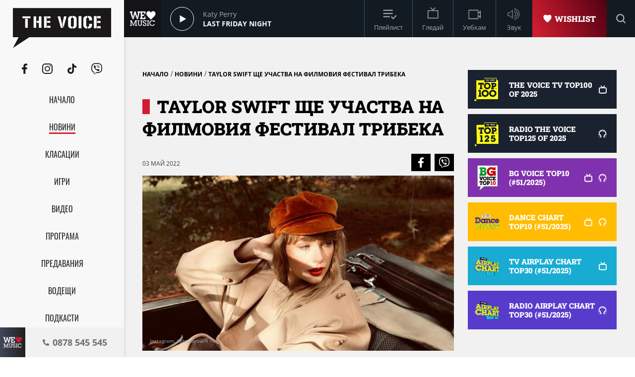

--- FILE ---
content_type: text/html; charset=UTF-8
request_url: https://thevoice.bg/novini/taylor-swift-shte-uchastva-na-filmovija-festival-tribeka/40284
body_size: 14980
content:
<!DOCTYPE html>
<html lang="bg">
    <head>
        <title>Taylor Swift ще участва на филмовия фестивал Трибека</title>
        <meta charset="UTF-8">
        <meta name="viewport" content="width=device-width, initial-scale=1.0">
        <meta name="facebook-domain-verification" content="esl9liqx0giyikiispfjioaph9s06e"> 
        <!-- Favicon -->
        <link rel="apple-touch-icon" sizes="57x57" href="https://m.netinfo.bg/thevoice/resources/assets/images/favicon/apple-icon-57x57.png">
        <link rel="apple-touch-icon" sizes="60x60" href="https://m.netinfo.bg/thevoice/resources/assets/images/favicon/apple-icon-60x60.png">
        <link rel="apple-touch-icon" sizes="72x72" href="https://m.netinfo.bg/thevoice/resources/assets/images/favicon/apple-icon-72x72.png">
        <link rel="apple-touch-icon" sizes="76x76" href="https://m.netinfo.bg/thevoice/resources/assets/images/favicon/apple-icon-76x76.png">
        <link rel="apple-touch-icon" sizes="114x114" href="https://m.netinfo.bg/thevoice/resources/assets/images/favicon/apple-icon-114x114.png">
        <link rel="apple-touch-icon" sizes="120x120" href="https://m.netinfo.bg/thevoice/resources/assets/images/favicon/apple-icon-120x120.png">
        <link rel="apple-touch-icon" sizes="144x144" href="https://m.netinfo.bg/thevoice/resources/assets/images/favicon/apple-icon-144x144.png">
        <link rel="apple-touch-icon" sizes="152x152" href="https://m.netinfo.bg/thevoice/resources/assets/images/favicon/apple-icon-152x152.png">
        <link rel="apple-touch-icon" sizes="180x180" href="https://m.netinfo.bg/thevoice/resources/assets/images/favicon/apple-icon-180x180.png">
        <link rel="icon" type="image/png" sizes="192x192"  href="https://m.netinfo.bg/thevoice/resources/assets/images/favicon/android-icon-192x192.png">
        <link rel="icon" type="image/png" sizes="32x32" href="https://m.netinfo.bg/thevoice/resources/assets/images/favicon/favicon-32x32.png">
        <link rel="icon" type="image/png" sizes="96x96" href="https://m.netinfo.bg/thevoice/resources/assets/images/favicon/favicon-96x96.png">
        <link rel="icon" type="image/png" sizes="16x16" href="https://m.netinfo.bg/thevoice/resources/assets/images/favicon/favicon-16x16.png">
        <!-- <link rel="manifest" href="https://m.netinfo.bg/thevoice/resources/assets/images/favicon/manifest.json"  crossorigin="use-credentials"> -->
        <meta name="msapplication-TileColor" content="#ffffff">
        <meta name="msapplication-TileImage" content="https://m.netinfo.bg/thevoice/resources/assets/images/favicon/ms-icon-144x144.png">
        <meta name="theme-color" content="#ffffff">
        <!-- End Favicon -->

        <meta name="application-name" content="The Voice" />
        <meta name="language" content="bulgarian" />
        <meta name="title" content="Taylor Swift ще участва на филмовия фестивал Трибека" />
        <meta name="description" content="​Taylor Swift ще се появи на филмовия фестивал Трибека следващия месец, където ще участва в дискусия за късометражния филм „All Too Well“.Миналата годинa поп певицата пусна 15-минутен филм към песента &quot;All Too Well (10 Minute Version) (Taylor’s Version)&quot;, която е част от презаписаната версия на албума „Red“ от 2012. На филмовия фестивал Трибека, ще се проведе специална прожекция &quot;All Too Well: The Short Film&quot;. След прожекцията, Taylor ще участва в дискусия, в която ще обсъжда нейния подход към създаването на филми.Събитието ще се проведе в Beacon Theater в Ню Йорк на 11 юни.Певицата продължава да работи по своята филмова кариера и ще се появи във филма „Amsterdam” на режисьора David O. Russell Сред звездния актьорски състав са Margot Robbie, John David Washington, Christian Bale, Chris Rock и Zoe Saldana." />
        <meta name="keywords" content="taylor,swift,участва,филмовия,фестивал,трибека" />
                <meta name="news_keywords" content="taylor,swift,участва,филмовия,фестивал,трибека" />
                <meta name="Author" content="The Voice" />
        <meta name="Copyright" content="&copy; THE VOICE 2025 Всички права запазени." />
        <meta name="Robots" content="index,follow" />
        <meta name="Revisit-After" content="1 Hours" />
        <meta property="og:title" content="Taylor Swift ще участва на филмовия фестивал Трибека" />
        <meta property="og:type" content="article" />
        <meta property="og:url" content="https://thevoice.bg/novini/taylor-swift-shte-uchastva-na-filmovija-festival-tribeka/40284" />
        <meta property="og:image" content="https://m.netinfo.bg/media/images/50168/50168803/1123-632-taylor-swift-shte-uchastva-na-filmoviia-festival-tribeka.jpg" />
        <meta property="og:image:type" content="image/jpeg" />
        <meta property="og:image:width" content="1123" />
        <meta property="og:image:height" content="632" />
        <meta property="og:description" content="​Taylor Swift ще се появи на филмовия фестивал Трибека следващия месец, където ще участва в дискусия за късометражния филм „All Too Well“.Миналата годинa поп певицата пусна 15-минутен филм към песента &quot;All Too Well (10 Minute Version) (Taylor’s Version)&quot;, която е част от презаписаната версия на албума „Red“ от 2012. На филмовия фестивал Трибека, ще се проведе специална прожекция &quot;All Too Well: The Short Film&quot;. След прожекцията, Taylor ще участва в дискусия, в която ще обсъжда нейния подход към създаването на филми.Събитието ще се проведе в Beacon Theater в Ню Йорк на 11 юни.Певицата продължава да работи по своята филмова кариера и ще се появи във филма „Amsterdam” на режисьора David O. Russell Сред звездния актьорски състав са Margot Robbie, John David Washington, Christian Bale, Chris Rock и Zoe Saldana." />
        <meta property="og:site_name" content="thevoice.bg" />
        <meta property="og:locale" content="bg_BG" />
        <meta property="og:updated_time" content="1766693795" />
        
        <meta name="referrer" content="no-referrer-when-downgrade">

        <link rel="image_src" href="https://m.netinfo.bg/media/images/50168/50168803/1123-632-taylor-swift-shte-uchastva-na-filmoviia-festival-tribeka.jpg" />
                <link rel="canonical" href="https://thevoice.bg/novini/taylor-swift-shte-uchastva-na-filmovija-festival-tribeka/40284" />


        <link rel="preload" href="https://m.netinfo.bg/thevoice/resources/assets/fonts/OpenSans/OpenSans-Regular.woff" as="font" type="font/woff" crossorigin="">
        <link rel="preload" href="https://m.netinfo.bg/thevoice/resources/assets/fonts/OpenSans/OpenSans-Bold.woff" as="font" type="font/woff" crossorigin="">
        <link rel="preload" href="https://m.netinfo.bg/thevoice/resources/assets/fonts/OpenSans/OpenSans-BoldItalic.woff" as="font" type="font/woff" crossorigin="">
        <link rel="preload" href="https://m.netinfo.bg/thevoice/resources/assets/fonts/OpenSans/OpenSans-Italic.woff" as="font" type="font/woff" crossorigin="">
        <link rel="preload" href="https://m.netinfo.bg/thevoice/resources/assets/fonts/Oswald/Oswald-Regular.woff" as="font" type="font/woff" crossorigin="">
        <link rel="preload" href="https://m.netinfo.bg/thevoice/resources/assets/fonts/Oswald/Oswald-Bold.woff" as="font" type="font/woff" crossorigin="">
        <link rel="preload" href="https://m.netinfo.bg/thevoice/resources/assets/fonts/Oswald/Oswald-Medium.woff" as="font" type="font/woff" crossorigin="">       
        <link rel="preload" href="https://m.netinfo.bg/thevoice/resources/assets/fonts/RobotoSlab/RobotoSlab-Black.woff" as="font" type="font/woff" crossorigin=""> 
        
        
                                    <!-- main.css?v=28 -->
                <link href="https://m.netinfo.bg/thevoice/resources/assets/css/main.css?v=28" rel="stylesheet" type="text/css" />                                    
                    
                <!-- script.js?v=16 -->
                <script src="https://m.netinfo.bg/thevoice/resources/assets/js/script.js?v=16" type="text/javascript"></script>
            
                <!-- jquery.cookie.js?v=16 -->
                <script src="https://m.netinfo.bg/thevoice/resources/assets/js/jquery.cookie.js?v=16" type="text/javascript"></script>
            
                <!-- radio.js?v=16 -->
                <script src="https://m.netinfo.bg/thevoice/resources/assets/js/radio.js?v=16" type="text/javascript"></script>
            
                <!-- UFYwWwmt.js -->
                <script src="//tpc.googlesyndication.com/sodar/UFYwWwmt.js" async="" type="text/javascript"></script>
            
                <!-- analytics.js -->
                <script src="https://www.google-analytics.com/analytics.js" async="" type="text/javascript"></script>
            
                <!-- js?id=UA-15975886-1 -->
                <script src="https://www.googletagmanager.com/gtag/js?id=UA-15975886-1" async="async" defer="" crossorigin="" charset="" type="text/javascript"></script>
            
                <!-- ado.js -->
                <script src="//bg.adocean.pl/files/js/ado.js" type="text/javascript"></script>
                            
<!-- Google tag (gtag.js) GA4 -->
<script async src="https://www.googletagmanager.com/gtag/js?id=G-QMP6FNETY0"></script> 
<script> window.dataLayer = window.dataLayer || []; function gtag(){dataLayer.push(arguments);} gtag('js', new Date()); gtag('config', 'G-QMP6FNETY0'); </script> 

                
<script type="text/javascript">
/* (c)AdOcean 2003-2022 */
        if(typeof ado!=="object"){ado={};ado.config=ado.preview=ado.placement=ado.master=ado.slave=function(){};}
        ado.config({mode: "new", xml: false, consent: true, characterEncoding: true});
        ado.preview({enabled: true});
</script>

<!-- start master -->
<script type="text/javascript">
/* (c)AdOcean 2003-2022, MASTER: BSS_Media_bg.thevoice.bg.All pages */
ado.master({id: 'CgM71jQXOJYJNn3qc2q6PmfB34uYDy8CIqNkpWzz7Ar.e7', server: 'bg.adocean.pl' });
</script>
<!--  end master  -->
 
         

    </head>
    <body>


        <!-- Navigation -->
        <nav class="nav">
            <!-- Nav Header -->
            <section class="nav-header">
                <!-- Logo -->
                <a href="https://thevoice.bg/" class="logo ajax">
                    <svg class="icon" width="110" height="45" viewBox="0 0 110 45">
                    <use xmlns:xlink="http://www.w3.org/1999/xlink"  
                         xlink:href="https://thevoice.bg/resources/assets/images/defs/svg/sprite.defs.svg#logo" 
                         href="https://thevoice.bg/resources/assets/images/defs/svg/sprite.defs.svg#logo"></use>
                    </svg>
                </a>
                <!-- End Logo -->
                <!-- Close -->
                <a href="#" class="close-menu">
                    <svg class="icon" width="14" height="14" viewBox="0 0 14 14">
                    <use xmlns:xlink="http://www.w3.org/1999/xlink"  
                         xlink:href="https://thevoice.bg/resources/assets/images/defs/svg/sprite.defs.svg#close" 
                         href="https://thevoice.bg/resources/assets/images/defs/svg/sprite.defs.svg#close"></use>
                    </svg>
                </a>
                <!-- End Close -->

            </section>
            <!-- End Nav Header -->

            <!-- Nav Body -->
            <section class="nav-body">
                <!-- Search bar -->
                <section class="search-bar">
                    <form class="search-form" action="https://thevoice.bg/search" method="get">
                        <svg class="icon" width="14" height="14" viewBox="0 0 14 14">
                        <use xmlns:xlink="http://www.w3.org/1999/xlink"  
                             xlink:href="https://thevoice.bg/resources/assets/images/defs/svg/sprite.defs.svg#search" 
                             href="https://thevoice.bg/resources/assets/images/defs/svg/sprite.defs.svg#search"></use>
                        </svg>
                        <input name="q" class="search-input" type="text" placeholder="Търси...">
                    </form>
                </section>
                <!-- End Search bar -->

                <!-- Links -->
                <section id="sectioncontroller"  class="nav-navbar" itemscope itemtype="https://schema.org/ItemList">
                    <a  id="homecontroller" class="ajax nav-link " href="https://thevoice.bg/" itemprop="itemListElement" itemscope  itemtype="https://schema.org/SiteNavigationElement">
                        <span itemprop="name" class="nav-item">Начало</span><meta itemprop="url" content="https://thevoice.bg/" />
                    </a>
                    <a  id="articlescontroller" class="ajax nav-link active" href="https://thevoice.bg/articles" itemprop="itemListElement" itemscope itemtype="https://schema.org/SiteNavigationElement">
                        <span itemprop="name" class="nav-item">Новини</span><meta itemprop="url" content="https://thevoice.bg/articles" />
                    </a>
                    <a  id="chartscontroller" class="ajax nav-link " href="https://thevoice.bg/charts" itemprop="itemListElement" itemscope itemtype="https://schema.org/SiteNavigationElement">
                        <span itemprop="name" class="nav-item">Класации</span><meta itemprop="url" content="https://thevoice.bg/charts" />
                    </a>
                    <a id="gamescontroller" class="ajax nav-link " href="https://thevoice.bg/games" itemprop="itemListElement" itemscope itemtype="https://schema.org/SiteNavigationElement">
                        <span itemprop="name" class="nav-item">Игри</span><meta itemprop="url" content="https://thevoice.bg/games" />
                    </a>
                    <a  id="songscontroller" class="ajax nav-link " href="https://thevoice.bg/videos" itemprop="itemListElement" itemscope itemtype="https://schema.org/SiteNavigationElement">
                        <span itemprop="name" class="nav-item">Видео</span><meta itemprop="url" content="https://thevoice.bg/videos" />
                    </a>
                    <a id="schedulecontroller" class="ajax nav-link " href="https://thevoice.bg/schedule" itemprop="itemListElement" itemscope itemtype="https://schema.org/SiteNavigationElement">
                        <span itemprop="name" class="nav-item">Програма</span><meta itemprop="url" content="https://thevoice.bg/schedule" />
                    </a>
                    <a id="showscontroller" class="ajax nav-link " href="https://thevoice.bg/shows" itemprop="itemListElement" itemscope itemtype="https://schema.org/SiteNavigationElement">
                        <span itemprop="name" class="nav-item">Предавания</span><meta itemprop="url" content="https://thevoice.bg/shows" />
                    </a>
                    <a id="broadcasterscontroller" class="ajax nav-link " href="https://thevoice.bg/broadcasters" itemprop="itemListElement" itemscope itemtype="https://schema.org/SiteNavigationElement">
                        <span itemprop="name" class="nav-item">Водещи</span><meta itemprop="url" content="https://thevoice.bg/broadcasters" />
                    </a> 
                    <a id="podcastscontroller" class="ajax nav-link " href="https://thevoice.bg/podcasts" itemprop="itemListElement" itemscope itemtype="https://schema.org/SiteNavigationElement">
                        <span itemprop="name" class="nav-item">Подкасти</span><meta itemprop="url" content="https://thevoice.bg/podcasts" />
                    </a>
                </section>
                <!-- End Links -->

                <!-- Social Contacts -->
                <section class="nav-socials">
                    <a href="https://www.facebook.com/TheVoiceRadioTV/" class="facebook" rel="noopener noreferrer" target="_blank">
                        <svg class="icon" width="11" height="21" viewBox="0 0 11 21">
                        <use xmlns:xlink="http://www.w3.org/1999/xlink"  
                             xlink:href="https://thevoice.bg/resources/assets/images/defs/svg/sprite.defs.svg#facebook" 
                             href="https://thevoice.bg/resources/assets/images/defs/svg/sprite.defs.svg#facebook"></use>
                        </svg>
                    </a>
                    <a href="https://www.instagram.com/thevoiceradiotv/" class="instagram" rel="noopener noreferrer" target="_blank">
                        <svg class="icon" width="21" height="21" viewBox="0 0 21 21">
                        <use xmlns:xlink="http://www.w3.org/1999/xlink"  
                             xlink:href="https://thevoice.bg/resources/assets/images/defs/svg/sprite.defs.svg#instagram" 
                             href="https://thevoice.bg/resources/assets/images/defs/svg/sprite.defs.svg#instagram"></use>
                        </svg>
                    </a>
                    <a href="https://www.tiktok.com/@thevoiceradiotv?_d=db2hj25680l786&amp;language=en&amp;sec_uid=MS4wLjABAAAA1cAvWHEy4r6QHmqrtbMTP7dUTjHYf8A_2m116dEZxN8qICFZ1Cyt9FylQqQm9bea&amp;share_author_id=6838467169245398021&amp;u_code=dd13f31a8e2f3e&amp;timestamp=1593092848&amp;user_id=6838467169245398021&amp;utm_source=copy&amp;utm_campaign=client_share&amp;utm_medium=android&amp;share_app_name=musically&amp;share_iid=6841835290648266502&amp;source=h5_m" class="tiktok" rel="noopener noreferrer" target="_blank">
                        <svg class="icon" width="18" height="21" viewBox="0 0 18 21">
                        <use xmlns:xlink="http://www.w3.org/1999/xlink"  
                             xlink:href="https://thevoice.bg/resources/assets/images/defs/svg/sprite.defs.svg#tiktok" 
                             href="https://thevoice.bg/resources/assets/images/defs/svg/sprite.defs.svg#tiktok"></use>
                        </svg>
                    </a>
                    <a href="https://vb.me/8de26e" class="viber" rel="noopener noreferrer" target="_blank">
                        <svg class="icon" width="22" height="23" viewBox="0 0 22 23">
                        <use xmlns:xlink="http://www.w3.org/1999/xlink"  
                             xlink:href="https://thevoice.bg/resources/assets/images/defs/svg/sprite.defs.svg#viber" 
                             href="https://thevoice.bg/resources/assets/images/defs/svg/sprite.defs.svg#viber"></use>
                        </svg>
                    </a>
                </section>
                <!-- End Social Contacts -->
            </section>
            <!-- End Nav Body -->

            <!-- Nav Footer -->
            <section class="nav-footer">
                <!-- Call -->
                <a class="call" href="tel:0878 545 545">
                    <img class="love" src="https://m.netinfo.bg/thevoice/resources/assets/images/we-love-music.png" width="56" height="65" alt="We love music"/>
                    <div class="call-wrapper">
                        <svg class="icon phone" width="13" height="13" viewBox="0 0 13 13">
                        <use xmlns:xlink="http://www.w3.org/1999/xlink"  
                             xlink:href="https://thevoice.bg/resources/assets/images/defs/svg/sprite.defs.svg#phone" 
                             href="https://thevoice.bg/resources/assets/images/defs/svg/sprite.defs.svg#phone"></use>
                        </svg>
                        <span class="number">0878 545 545</span>
                    </div>
                </a>
                <!-- End Call -->
            </section>
            <!-- End Nav Footer -->
        </nav>
        <!-- End Navigation -->
        <div class="global-overlay"></div>
        <div class="page-wrapper">
            <!-- Header -->
            <header class="header" itemscope="itemscope" itemtype="https://schema.org/WPHeader">
                <!-- Hamburger button -->
                <section class="header-nav d-md-none">
                    <a href="https://thevoice.bg/" class="logo ajax">
                        <svg class="icon" width="89" height="36" viewBox="0 0 89 36">
                        <use xmlns:xlink="http://www.w3.org/1999/xlink"  
                             xlink:href="https://thevoice.bg/resources/assets/images/defs/svg/sprite.defs.svg#logo" 
                             href="https://thevoice.bg/resources/assets/images/defs/svg/sprite.defs.svg#logo"></use>
                        </svg>
                    </a>
                    <section class="header-nav-right">
                        <a href="https://thevoice.bg/shows/61" class="ajax wishlist">
                            <svg class="icon heart" width="17.275" height="16.61" viewBox="0 0 17.275 16.61">
                            <use xmlns:xlink="http://www.w3.org/1999/xlink"  
                                 xlink:href="https://thevoice.bg/resources/assets/images/defs/svg/sprite.defs.svg#heart" 
                                 href="https://thevoice.bg/resources/assets/images/defs/svg/sprite.defs.svg#heart"></use>
                            </svg>
                            <span>Wishlist</span>
                        </a>
                        <a href="#" class="hamburger-btn">
                            <svg class="icon" width="16" height="14" viewBox="0 0 16 14">
                            <use xmlns:xlink="http://www.w3.org/1999/xlink"  
                                 xlink:href="https://thevoice.bg/resources/assets/images/defs/svg/sprite.defs.svg#hamburger" 
                                 href="https://thevoice.bg/resources/assets/images/defs/svg/sprite.defs.svg#hamburger"></use>
                            </svg>
                        </a>
                    </section>
                </section>
                <!-- End Hamburger button -->

                <!-- Player -->
                <section class="header-player">
                    <div class="player-wrapper">

                        <section class="player-image">
                            <img id="player_img" src="https://m.netinfo.bg/media/images/50130/50130141/130-130-the-voice.jpg" width="50" height="50" alt="Katy Perry"/>
                        </section>
                        <section class="player-play loading">
                            <div class="icon load"></div>    
                            <div class="icon play"></div>
                            <div class="icon pause"></div>
<!--                            <svg class="icon play" xmlns="http://www.w3.org/2000/svg" width="48" height="48" viewBox="0 0 48 48">
                            <g id="Group_10264" data-name="Group 10264" transform="translate(-402 -15.465)">
                            <g id="Group_10263" data-name="Group 10263" transform="translate(59.063)">
                            <g id="Ellipse_80" data-name="Ellipse 80" transform="translate(342.938 15.465)" fill="none" stroke="#fff" stroke-width="1">
                            <circle cx="24" cy="24" r="24" stroke="none"/>
                            <circle cx="24" cy="24" r="23.5" fill="none"/>
                            </g>
                            </g>
                            <path id="Icon_awesome-play" data-name="Icon awesome-play" d="M.39.175.409,14.99,13.226,7.584Z" transform="translate(421.097 31.992)" fill="#f8f8f8"/>
                            </g>
                            </svg>
                            <svg class="icon pause" xmlns="http://www.w3.org/2000/svg" width="48" height="48" viewBox="0 0 48 48">
                            <g id="Group_10265" data-name="Group 10265" transform="translate(-343 -15.465)">
                            <g id="Group_9975" data-name="Group 9975" transform="translate(0.063)">
                            <g id="Ellipse_80" data-name="Ellipse 80" transform="translate(342.938 15.465)" fill="none" stroke="#fff" stroke-width="1">
                            <circle cx="24" cy="24" r="24" stroke="none"/>
                            <circle cx="24" cy="24" r="23.5" fill="none"/>
                            </g>
                            </g>
                            <g id="Group_10211" data-name="Group 10211" transform="translate(-1.055)">
                            <rect id="Rectangle_7255" data-name="Rectangle 7255" width="4" height="14" transform="translate(363.055 33)" fill="#fff"/>
                            <rect id="Rectangle_7256" data-name="Rectangle 7256" width="4" height="14" transform="translate(370.055 33)" fill="#fff"/>
                            </g>
                            </g>
                            </svg>-->
                        </section>
                        <section class="player-data">
                            <div class="player-data-wrapper">
                                <span id="player_performer"  class="player-artist">Katy Perry</span>
                            </div>
                            <div class="player-data-wrapper">
                                <span id="player_name" class="player-song">Last Friday Night</span>
                            </div>
                        </section>
                        <section class="player-buttons" itemscope itemtype="https://schema.org/ItemList">
                           <a href="https://thevoice.bg/playlist" class="ajax player-button playlist" itemprop="itemListElement" itemscope  itemtype="https://schema.org/SiteNavigationElement">
                               <meta itemprop="url" content="https://thevoice.bg/playlist" />
                                <svg class="icon" width="25" height="25" viewBox="0 0 25 25">
                                <use xmlns:xlink="http://www.w3.org/1999/xlink"  
                                     xlink:href="https://thevoice.bg/resources/assets/images/defs/svg/sprite.defs.svg#playlist" 
                                     href="https://thevoice.bg/resources/assets/images/defs/svg/sprite.defs.svg#playlist"></use>
                                </svg>
                                <span itemprop="name" class="player-button-name">Плейлист</span>
                            </a>
                            <a href="https://thevoice.bg/stream" class="ajax player-button tv" itemprop="itemListElement" itemscope  itemtype="https://schema.org/SiteNavigationElement">
                                <meta itemprop="url" content="https://thevoice.bg/stream" />
                                <svg class="icon" width="25" height="25" viewBox="0 0 25 25">
                                <use xmlns:xlink="http://www.w3.org/1999/xlink"  
                                     xlink:href="https://thevoice.bg/resources/assets/images/defs/svg/sprite.defs.svg#tv" 
                                     href="https://thevoice.bg/resources/assets/images/defs/svg/sprite.defs.svg#tv"></use>
                                </svg>
                                <span itemprop="name" class="player-button-name">Гледай</span>
                            </a>
                            <a href="https://thevoice.bg/webcam" class="ajax player-button videocam" itemprop="itemListElement" itemscope  itemtype="https://schema.org/SiteNavigationElement">
                                <meta itemprop="url" content="https://thevoice.bg/webcam" />
                                <svg class="icon" width="25" height="25" viewBox="0 0 25 25">
                                <use xmlns:xlink="http://www.w3.org/1999/xlink"  
                                     xlink:href="https://thevoice.bg/resources/assets/images/defs/svg/sprite.defs.svg#videocam" 
                                     href="https://thevoice.bg/resources/assets/images/defs/svg/sprite.defs.svg#videocam"></use>
                                </svg>
                                <span itemprop="name" class="player-button-name">Уебкам</span>
                            </a>
                            <div class="player-button sound">
                                <svg class="icon unmute" width="25" height="25" viewBox="0 0 25 25">
                                <use xmlns:xlink="http://www.w3.org/1999/xlink"  
                                     xlink:href="https://thevoice.bg/resources/assets/images/defs/svg/sprite.defs.svg#sound" 
                                     href="https://thevoice.bg/resources/assets/images/defs/svg/sprite.defs.svg#sound"></use>
                                </svg>
                                <svg class="icon mute d-none" width="25" height="25" viewBox="0 0 25 25">
                                <use xmlns:xlink="http://www.w3.org/1999/xlink"  
                                     xlink:href="https://thevoice.bg/resources/assets/images/defs/svg/sprite.defs.svg#sound_muted" 
                                     href="https://thevoice.bg/resources/assets/images/defs/svg/sprite.defs.svg#sound_muted"></use>
                                </svg>
                                <span class="player-button-name">Звук</span>
                                <span class="player-sound-bar">
                                    <input type="range" min="0" max="100" class="styled-slider slider-progressr">
                                </span>
                            </div>
                        </section>
                        <section class="player-right"> 
                            <a href="https://thevoice.bg/shows/61" class="ajax wishlist">
                                <svg class="icon heart" width="13" height="12" viewBox="0 0 13 12">
                                <use xmlns:xlink="http://www.w3.org/1999/xlink"  
                                     xlink:href="https://thevoice.bg/resources/assets/images/defs/svg/sprite.defs.svg#heart" 
                                     href="https://thevoice.bg/resources/assets/images/defs/svg/sprite.defs.svg#heart"></use>
                                </svg>
                                <span>Wishlist</span>
                            </a>
                            <!-- Search bar -->
                            <section class="search-bar">
                                <form class="search-form" action="https://thevoice.bg/search" method="get" itemprop="potentialAction" itemscope itemtype="https://schema.org/SearchAction">
                                    <input type="submit" class="search-btn"> 
                                    <input name="q" class="search-input" type="text" value="" placeholder="Търси..." itemprop="query">
                                    <meta itemprop="target" content="https://thevoice.bg/search?q={q}"/>
                                </form>
                            </section>
                            <!-- End Search bar -->
                            <section class="player-button search-bar-actions">
                                <svg class="icon search" width="14" height="14" viewBox="0 0 14 14">
                                <use xmlns:xlink="http://www.w3.org/1999/xlink"  
                                     xlink:href="https://thevoice.bg/resources/assets/images/defs/svg/sprite.defs.svg#search" 
                                     href="https://thevoice.bg/resources/assets/images/defs/svg/sprite.defs.svg#search"></use>
                                </svg>
                                <svg class="icon close" width="14" height="14" viewBox="0 0 14 14">
                                <use xmlns:xlink="http://www.w3.org/1999/xlink"  
                                     xlink:href="https://thevoice.bg/resources/assets/images/defs/svg/sprite.defs.svg#close" 
                                     href="https://thevoice.bg/resources/assets/images/defs/svg/sprite.defs.svg#close"></use>
                                </svg>
                                </setion>
                            </section>
                    </div>
                </section>
                <!-- End Player -->
            </header>
            <div id="ajaxmegaboard">
               
            </div>
            <!-- End Header -->
            <div id="ajaxcontent">
                


<main class="page" itemscope itemtype="https://schema.org/NewsArticle">
    <div class="wrapper">
        <center class="leader">
       
        <!-- start slave -->
<div id="adoceanbglhcgbqnspp"></div>
<script type="text/javascript">
/* (c)AdOcean 2003-2022, BSS_Media_bg.thevoice.bg.All pages.728x90 */
ado.slave('adoceanbglhcgbqnspp', {myMaster: 'CgM71jQXOJYJNn3qc2q6PmfB34uYDy8CIqNkpWzz7Ar.e7' });
</script>
<!--  end slave  -->
  
        <div class="adv">
<!-- start slave -->
<div id="adoceanbgnhghhvngvd"></div>
<script type="text/javascript">
/* (c)AdOcean 2003-2022, BSS_Media_bg.thevoice.bg.All pages.Megaboard */
ado.slave('adoceanbgnhghhvngvd', {myMaster: 'CgM71jQXOJYJNn3qc2q6PmfB34uYDy8CIqNkpWzz7Ar.e7' });
</script>
<!--  end slave  -->
</div>
  
       
</center>  
        <section class="grid-second">
            <section class="grid-second-left">
                <section class="grid-second-top">
                    <div class="page-category-wrapper"  itemscope itemtype="https://schema.org/BreadcrumbList">
                        <span class="page-category" itemprop="itemListElement" itemscope itemtype="https://schema.org/ListItem" ><meta itemprop="position" content="1" /> <a href="https://thevoice.bg/" itemprop="item"  class="ajax"><span itemprop="name" >Начало</span></a></span> / 
                        <span class="page-category" itemprop="itemListElement" itemscope itemtype="https://schema.org/ListItem" ><meta itemprop="position" content="2" /> <a href="https://thevoice.bg/articles" itemprop="item" class="ajax"><span itemprop="name" >Новини</span></a></span> /
                        <span class="page-category" itemprop="itemListElement" itemscope itemtype="https://schema.org/ListItem"  ><meta itemprop="position" content="3" /> <span itemprop="name" >Taylor Swift  ще участва на филмовия фестивал Трибека</span></span>
                    </div>
                    <meta itemprop="identifier" content="40284" />
                    <meta itemprop="mainEntityOfPage url" content="https://thevoice.bg/novini/taylor-swift-shte-uchastva-na-filmovija-festival-tribeka/40284" />
                    <h1 class="page-title" itemprop="headline" ><span itemprop="name">Taylor Swift  ще участва на филмовия фестивал Трибека</span></h1>
                    <h2 class="page-subtitle" itemprop="alternativeHeadline" ><span itemprop="name"></span></h2>

                    <span itemprop="author" itemscope itemtype="https://schema.org/Person">
                        <meta itemprop="name" content="The Voice" />

                        <meta itemprop="email" content="office@bssmedia.bg" />
                              <meta itemprop="jobTitle" content="Web editor" />
                              <span itemprop="address" itemscope itemtype="https://schema.org/PostalAddress">
                            <meta itemprop="streetAddress" content="гр. София ул. &quot;Сребърна&quot; 21" />
                        </span>
                    </span>

                    <!-- Page Share buttons -->
                    <section class="page-share">
                        <span class="page-date">03 Май 2022</span>
                        <div class="page-share-wrapper">
                            <a href="https://www.facebook.com/sharer/sharer.php?u=https://thevoice.bg/novini/taylor-swift-shte-uchastva-na-filmovija-festival-tribeka/40284" class="facebook" rel="noopener noreferrer" onclick="javascript:window.open(this.href, '', 'menubar=no,toolbar=no,resizable=yes,scrollbars=yes,height=600,width=600');return false;" target="_blank">
                                <svg class="icon" width="11" height="21" viewBox="0 0 11 21">
                                <use xmlns:xlink="http://www.w3.org/1999/xlink" xlink:href="https://thevoice.bg/resources/assets/images/defs/svg/sprite.defs.svg#facebook" href="https://thevoice.bg/resources/assets/images/defs/svg/sprite.defs.svg#facebook"></use>
                                </svg>
                            </a>
                            <a href="viber://forward?text=https://thevoice.bg/novini/taylor-swift-shte-uchastva-na-filmovija-festival-tribeka/40284" class="viber" rel="noopener noreferrer" target="_blank">
                                <svg class="icon" width="21" height="23" viewBox="0 0 21 23">
                                <use xmlns:xlink="http://www.w3.org/1999/xlink" xlink:href="https://thevoice.bg/resources/assets/images/defs/svg/sprite.defs.svg#viber" href="https://thevoice.bg/resources/assets/images/defs/svg/sprite.defs.svg#viber"></use>
                                </svg>
                            </a>
                        </div>
                    </section>
                    <!-- End Page Share buttons -->
                    <section class="page-image object-fit" itemprop="image" itemscope itemtype="https://schema.org/ImageObject">

                        <img src="https://m.netinfo.bg/media/images/50168/50168803/1123-632-taylor-swift-shte-uchastva-na-filmoviia-festival-tribeka.jpg" alt="Taylor Swift ще участва на филмовия фестивал Трибека" width="345" height="194" itemprop="contentUrl" />                                                    <span class="card-source" itemprop="author">Instagram: /@taylorswift</span>
                                                <meta itemprop="name" content="taylor swift shte uchastva na filmoviia festival tribeka" />
                        <meta itemprop="url" content="https://thevoice.bg/novini/taylor-swift-shte-uchastva-na-filmovija-festival-tribeka/40284" />
                        <meta itemprop="width" content="1123" />
                        <meta itemprop="height" content="632" />
                        <meta itemprop="encodingFormat" content="image/jpeg" />
                    </section>

                </section>
                <section class="grid-second-content" itemprop="articleBody">
                    <!-- Page Text -->
                    <section class="page-text" itemprop="description" >
                        <p><strong><a href="https://thevoice.bg/news/40229" target="_blank">​Taylor Swift </a></strong>ще се появи на филмовия фестивал Трибека следващия месец, където ще участва в дискусия за късометражния филм <strong>„All Too Well“</strong>.<br><br>Миналата годинa поп певицата пусна 15-минутен филм към песента<strong> "All Too Well (10 Minute Version) (Taylor’s Version)"</strong>, която е част от презаписаната версия на албума<strong> „Red“</strong> от 2012. <br><br>На филмовия фестивал Трибека, ще се проведе специална прожекция <strong>"All Too Well: The Short Film"</strong>. След прожекцията, Taylor ще участва в дискусия, в която ще обсъжда нейния подход към създаването на филми.<br><br>Събитието ще се проведе в<strong> Beacon Theater </strong>в Ню Йорк на 11 юни.<br><br>Певицата продължава да работи по своята филмова кариера и ще се появи във филма <strong>„Amsterdam” </strong>на режисьора David O. Russell Сред звездния актьорски състав са <strong>Margot Robbie, John David Washington, Christian Bale, Chris Rock</strong> и<strong> Zoe Saldana</strong>.<br></p><div class="se-component page-video __se__float-none" style="width: 100%;" contenteditable="false"><figure style="width: 100%; height: 56.25%; padding-bottom: 56.25%; margin: 0px;"><iframe allowfullscreen="" src="https://www.youtube.com/embed/tollGa3S0o8" data-proportion="true" style="width: 100%; height: 100%;" data-percentage="100%,56.25%" data-size="100%,56.25%" data-align="none" data-index="0" data-file-name="tollGa3S0o8" data-file-size="0" data-origin="100%,56.25%" frameborder="0"></iframe></figure></div>                    </section>
                    <!-- End Page Text -->
                                            <!-- Tags -->
                        <section class="page-tags" itemprop="keywords" >
                                                            <a class="tag" href="https://thevoice.bg/tag/index/124/taylor" target="_blank"  itemscope itemtype="https://schema.org/ListItem" ><meta itemprop="position" content="1" /> <span itemprop="name" itemprop="item" >taylor</span></a>
                                                            <a class="tag" href="https://thevoice.bg/tag/index/125/swift" target="_blank"  itemscope itemtype="https://schema.org/ListItem" ><meta itemprop="position" content="2" /> <span itemprop="name" itemprop="item" >swift</span></a>
                                                            <a class="tag" href="https://thevoice.bg/tag/index/3728/filmovija" target="_blank"  itemscope itemtype="https://schema.org/ListItem" ><meta itemprop="position" content="3" /> <span itemprop="name" itemprop="item" >филмовия</span></a>
                                                            <a class="tag" href="https://thevoice.bg/tag/index/4969/uchastva" target="_blank"  itemscope itemtype="https://schema.org/ListItem" ><meta itemprop="position" content="4" /> <span itemprop="name" itemprop="item" >участва</span></a>
                                                            <a class="tag" href="https://thevoice.bg/tag/index/14727/festival" target="_blank"  itemscope itemtype="https://schema.org/ListItem" ><meta itemprop="position" content="5" /> <span itemprop="name" itemprop="item" >фестивал</span></a>
                                                            <a class="tag" href="https://thevoice.bg/tag/index/71257/tribeka" target="_blank"  itemscope itemtype="https://schema.org/ListItem" ><meta itemprop="position" content="6" /> <span itemprop="name" itemprop="item" >трибека</span></a>
                                                    </section>
                        <!-- End Tags -->
                                        <meta itemprop="datePublished" content="2022-05-03T12:00:00+03:00" />
                    <meta itemprop="dateModified" content="2022-07-29T15:51:22+03:00" />
                    <meta itemprop="copyrightYear" content="2022" />
                    <meta itemprop="inLanguage" content="bg_BG" />
                    <span itemprop="publisher" itemscope itemtype="https://schema.org/Organization">
 

                        <meta itemprop="name" content="BSS MEDIA" />
                        <meta itemprop="image" content="https://m.netinfo.bg/media/images/50188/50188617/orig-orig-bss-media.jpg" />
                        <meta itemprop="email" content="office@bssmedia.bg" />
                        <span itemprop="address" itemscope itemtype="https://schema.org/PostalAddress">
                            <meta itemprop="streetAddress" content="гр. София ул. &quot;Сребърна&quot; 21" />
                        </span>


                        <span itemprop="logo" itemscope itemtype="https://schema.org/ImageObject">
                            <meta itemprop="name" content="BSS MEDIA Logo" />
                            <meta itemprop="thumbnailUrl" content="https://m.netinfo.bg/media/images/50188/50188617/160-90-bss-media.jpg" />
                            <meta itemprop="contentUrl" content="https://m.netinfo.bg/media/images/50188/50188617/orig-orig-bss-media.jpg" />
                            <meta itemprop="width" content="639" />
                            <meta itemprop="height" content="355" />
                            <meta itemprop="encodingFormat" content="image/jpeg" />

                        </span>
                    </span>
                    <!-- Facebook Share button -->
                    <a href="https://www.facebook.com/sharer/sharer.php?u=https://thevoice.bg/novini/taylor-swift-shte-uchastva-na-filmovija-festival-tribeka/40284" class="btn btn-share" rel="noopener noreferrer" onclick="javascript:window.open(this.href, '', 'menubar=no,toolbar=no,resizable=yes,scrollbars=yes,height=600,width=600');return false;"  target="_blank">
                        <svg class="icon" xmlns="http://www.w3.org/2000/svg" width="11.44" height="21.36" viewBox="0 0 11.44 21.36">
                        <path id="Icon_awesome-facebook-f" data-name="Icon awesome-facebook-f" d="M12.3,12.015l.593-3.866H9.184V5.641a1.933,1.933,0,0,1,2.179-2.088h1.686V.261A20.564,20.564,0,0,0,10.056,0C7,0,5,1.851,5,5.2V8.149h-3.4v3.866H5V21.36H9.184V12.015Z" transform="translate(-1.609)"/>
                        </svg>
                        <span> Сподели</span>
                    </a>
                    <!-- End Facebook Share button -->
                    <!-- Follow links -->
                    <section class="follow">
                        <img class="follow-img" src="https://m.netinfo.bg/thevoice/resources/assets/images/share-img.png" width="67" height="49"/>
                        <span class="follow-text">Последвайте ни във <a href="https://www.facebook.com/TheVoiceRadioTV/" class="follow-links" rel="noopener noreferrer" target="_blank">Facebook</a>, <a href="https://www.instagram.com/thevoiceradiotv/" class="follow-links" rel="noopener noreferrer" target="_blank">Instagram</a>, <a href="https://www.tiktok.com/@thevoiceradiotv" class="follow-links" rel="noopener noreferrer" target="_blank">TikTok</a> и <a href="https://vb.me/8de26e" class="follow-links" rel="noopener noreferrer" target="_blank">Viber</a>
                        </span>
                    </section>
                    <!-- End Follow links -->
                </section>
                <section class="grid-second-right" itemscope itemtype="https://schema.org/ItemList">
                    <span class="page-title" itemprop="name">Свързани новини</span>
                    <section class="grid grid-cols-2">
                        
                                <article class="card card-sm" itemprop="itemListElement" itemscope itemtype="https://schema.org/ListItem">
                        <a href="https://thevoice.bg/novini/taylor-swift-otvarja-muzikalnija-si-arhiv-za-fenovete/227" class="ajax card-link" itemprop="url">
                            <div class="object-fit">
                                <img src="https://m.netinfo.bg/media/images/50153/50153164/550-309-taylor-swift-otvaria-muzikalniia-si-arhiv-za-fenovete.jpg" alt="Taylor Swift отваря музикалния си архив за феновете" width="345" height="194" itemprop="image" />
                            </div>
                            <section class="card-body">
                                <svg class="icon list" width="15" height="13" viewBox="0 0 15 13">
                                <use xmlns:xlink="http://www.w3.org/1999/xlink"  
                                     xlink:href="https://thevoice.bg/resources/assets/images/defs/svg/sprite.defs.svg#list" 
                                     href="https://thevoice.bg/resources/assets/images/defs/svg/sprite.defs.svg#list"></use>
                                </svg>
                                <h3 class="card-title" itemprop="name">
                                    Taylor Swift отваря музикалния си архив за феновете                                </h3>
                            </section>
                        </a>
                    </article>                                
                                <article class="card card-sm" itemprop="itemListElement" itemscope itemtype="https://schema.org/ListItem">
                        <a href="https://thevoice.bg/novini/taylor-swift-sychuvstva-na-zavyrshvashtite/1297" class="ajax card-link" itemprop="url">
                            <div class="object-fit">
                                <img src="https://m.netinfo.bg/media/images/50154/50154301/550-309-taylor-swift-sychuvstva-na-zavyrshvashtite.jpg" alt="Taylor Swift съчувства на завършващите" width="345" height="194" itemprop="image" />
                            </div>
                            <section class="card-body">
                                <svg class="icon list" width="15" height="13" viewBox="0 0 15 13">
                                <use xmlns:xlink="http://www.w3.org/1999/xlink"  
                                     xlink:href="https://thevoice.bg/resources/assets/images/defs/svg/sprite.defs.svg#list" 
                                     href="https://thevoice.bg/resources/assets/images/defs/svg/sprite.defs.svg#list"></use>
                                </svg>
                                <h3 class="card-title" itemprop="name">
                                    Taylor Swift съчувства на завършващите                                </h3>
                            </section>
                        </a>
                    </article>                                
                                <article class="card card-sm" itemprop="itemListElement" itemscope itemtype="https://schema.org/ListItem">
                        <a href="https://thevoice.bg/novini/taylor-swift-pusna-bonus-trak/944" class="ajax card-link" itemprop="url">
                            <div class="object-fit">
                                <img src="https://m.netinfo.bg/media/images/50153/50153917/550-309-taylor-swift-pusna-bonus-trak.jpg" alt="Taylor Swift пусна бонус трак" width="345" height="194" itemprop="image" />
                            </div>
                            <section class="card-body">
                                <svg class="icon list" width="15" height="13" viewBox="0 0 15 13">
                                <use xmlns:xlink="http://www.w3.org/1999/xlink"  
                                     xlink:href="https://thevoice.bg/resources/assets/images/defs/svg/sprite.defs.svg#list" 
                                     href="https://thevoice.bg/resources/assets/images/defs/svg/sprite.defs.svg#list"></use>
                                </svg>
                                <h3 class="card-title" itemprop="name">
                                    Taylor Swift пусна бонус трак                                </h3>
                            </section>
                        </a>
                    </article>                                
                                <article class="card card-sm" itemprop="itemListElement" itemscope itemtype="https://schema.org/ListItem">
                        <a href="https://thevoice.bg/novini/taylor-swift-iska-premahvaneto-na-statui/1251" class="ajax card-link" itemprop="url">
                            <div class="object-fit">
                                <img src="https://m.netinfo.bg/media/images/50154/50154255/550-309-taylor-swift-iska-premahvaneto-na-statui.jpg" alt="Taylor Swift иска премахването на статуи" width="345" height="194" itemprop="image" />
                            </div>
                            <section class="card-body">
                                <svg class="icon list" width="15" height="13" viewBox="0 0 15 13">
                                <use xmlns:xlink="http://www.w3.org/1999/xlink"  
                                     xlink:href="https://thevoice.bg/resources/assets/images/defs/svg/sprite.defs.svg#list" 
                                     href="https://thevoice.bg/resources/assets/images/defs/svg/sprite.defs.svg#list"></use>
                                </svg>
                                <h3 class="card-title" itemprop="name">
                                    Taylor Swift иска премахването на статуи                                </h3>
                            </section>
                        </a>
                    </article>                                


                    </section>
                </section>
            </section>
            <!-- Sidebar -->
            <aside class="grid-right-column"  itemscope="itemscope" itemtype="https://schema.org/WPSideBar">

    <!-- Charts -->
    <section class="chart-boxes">
                <h3 class="chart-title">Класации</h3>
        <div class="chart-box-wrapper">

            
                    <a href="https://thevoice.bg/charts/2375/the-voice-tv-top100-of-2025/" class="ajax chart-box" style="background-color: #1A222F ">
    <div class="chart-box-image-wrapper">
        <img src="https://m.netinfo.bg/media/images/50327/50327958/52-52-top100-logo.jpg" alt="The Voice TV Top100 of 2025" class="chart-box-image" width="52" height="52" />    </div>
    <div class="chart-box-title-wrapper">
        <span class="chart-box-title">The Voice TV Top100 of 2025</span>
        <div class="chart-box-icon-wrapper">
                        <svg class="icon tv" width="16" height="17" viewBox="0 0 16 17">
            <use xmlns:xlink="http://www.w3.org/1999/xlink"  
                 xlink:href="https://thevoice.bg/resources/assets/images/defs/svg/sprite.defs.svg#tv_small" 
                 href="https://thevoice.bg/resources/assets/images/defs/svg/sprite.defs.svg#tv_small"></use>
            </svg>
                                            </div>
    </div>
</a>                    
                    <a href="https://thevoice.bg/charts/2376/radio-the-voice-top125-of-2025/" class="ajax chart-box" style="background-color: #1A222F ">
    <div class="chart-box-image-wrapper">
        <img src="https://m.netinfo.bg/media/images/51240/51240552/52-52-top125-small.jpg" alt="Radio The Voice Top125 of 2025" class="chart-box-image" width="52" height="52" />    </div>
    <div class="chart-box-title-wrapper">
        <span class="chart-box-title">Radio The Voice Top125 of 2025</span>
        <div class="chart-box-icon-wrapper">
                                                <svg class="icon " width="17" height="17" viewBox="0 0 17 17">
            <use xmlns:xlink="http://www.w3.org/1999/xlink"  
                 xlink:href="https://thevoice.bg/resources/assets/images/defs/svg/sprite.defs.svg#radio" 
                 href="https://thevoice.bg/resources/assets/images/defs/svg/sprite.defs.svg#radio"></use>
            </svg>
                    </div>
    </div>
</a>                    
                    <a href="https://thevoice.bg/charts/2371/bg-voice-top10-512025/" class="ajax chart-box" style="background-color: #8031AD ">
    <div class="chart-box-image-wrapper">
        <img src="https://m.netinfo.bg/media/images/50196/50196304/52-52-bg-voice.jpg" alt="BG VOICE TOP10 (#51/2025)" class="chart-box-image" width="52" height="52" />    </div>
    <div class="chart-box-title-wrapper">
        <span class="chart-box-title">BG VOICE TOP10 (#51/2025)</span>
        <div class="chart-box-icon-wrapper">
                        <svg class="icon tv" width="16" height="17" viewBox="0 0 16 17">
            <use xmlns:xlink="http://www.w3.org/1999/xlink"  
                 xlink:href="https://thevoice.bg/resources/assets/images/defs/svg/sprite.defs.svg#tv_small" 
                 href="https://thevoice.bg/resources/assets/images/defs/svg/sprite.defs.svg#tv_small"></use>
            </svg>
                                        <span class="seperate"> </span>
                                        <svg class="icon " width="17" height="17" viewBox="0 0 17 17">
            <use xmlns:xlink="http://www.w3.org/1999/xlink"  
                 xlink:href="https://thevoice.bg/resources/assets/images/defs/svg/sprite.defs.svg#radio" 
                 href="https://thevoice.bg/resources/assets/images/defs/svg/sprite.defs.svg#radio"></use>
            </svg>
                    </div>
    </div>
</a>                    
                    <a href="https://thevoice.bg/charts/2372/dance-chart-top10-512025/" class="ajax chart-box" style="background-color: #FFBC00 ">
    <div class="chart-box-image-wrapper">
        <img src="https://m.netinfo.bg/media/images/50196/50196308/52-52-dance-chart.jpg" alt="DANCE CHART TOP10 (#51/2025)" class="chart-box-image" width="52" height="52" />    </div>
    <div class="chart-box-title-wrapper">
        <span class="chart-box-title">DANCE CHART TOP10 (#51/2025)</span>
        <div class="chart-box-icon-wrapper">
                        <svg class="icon tv" width="16" height="17" viewBox="0 0 16 17">
            <use xmlns:xlink="http://www.w3.org/1999/xlink"  
                 xlink:href="https://thevoice.bg/resources/assets/images/defs/svg/sprite.defs.svg#tv_small" 
                 href="https://thevoice.bg/resources/assets/images/defs/svg/sprite.defs.svg#tv_small"></use>
            </svg>
                                        <span class="seperate"> </span>
                                        <svg class="icon " width="17" height="17" viewBox="0 0 17 17">
            <use xmlns:xlink="http://www.w3.org/1999/xlink"  
                 xlink:href="https://thevoice.bg/resources/assets/images/defs/svg/sprite.defs.svg#radio" 
                 href="https://thevoice.bg/resources/assets/images/defs/svg/sprite.defs.svg#radio"></use>
            </svg>
                    </div>
    </div>
</a>                    
                    <a href="https://thevoice.bg/charts/2373/tv-airplay-chart-top30-512025/" class="ajax chart-box" style="background-color: #19ACD3 ">
    <div class="chart-box-image-wrapper">
        <img src="https://m.netinfo.bg/media/images/50196/50196307/52-52-airplay-chart.jpg" alt="TV AIRPLAY CHART TOP30 (#51/2025)" class="chart-box-image" width="52" height="52" />    </div>
    <div class="chart-box-title-wrapper">
        <span class="chart-box-title">TV AIRPLAY CHART TOP30 (#51/2025)</span>
        <div class="chart-box-icon-wrapper">
                        <svg class="icon tv" width="16" height="17" viewBox="0 0 16 17">
            <use xmlns:xlink="http://www.w3.org/1999/xlink"  
                 xlink:href="https://thevoice.bg/resources/assets/images/defs/svg/sprite.defs.svg#tv_small" 
                 href="https://thevoice.bg/resources/assets/images/defs/svg/sprite.defs.svg#tv_small"></use>
            </svg>
                                            </div>
    </div>
</a>                    
                    <a href="https://thevoice.bg/charts/2374/radio-airplay-chart-top30-512025/" class="ajax chart-box" style="background-color: #573CCC ">
    <div class="chart-box-image-wrapper">
        <img src="https://m.netinfo.bg/media/images/50196/50196307/52-52-airplay-chart.jpg" alt="RADIO AIRPLAY CHART TOP30 (#51/2025)" class="chart-box-image" width="52" height="52" />    </div>
    <div class="chart-box-title-wrapper">
        <span class="chart-box-title">RADIO AIRPLAY CHART TOP30 (#51/2025)</span>
        <div class="chart-box-icon-wrapper">
                                                <svg class="icon " width="17" height="17" viewBox="0 0 17 17">
            <use xmlns:xlink="http://www.w3.org/1999/xlink"  
                 xlink:href="https://thevoice.bg/resources/assets/images/defs/svg/sprite.defs.svg#radio" 
                 href="https://thevoice.bg/resources/assets/images/defs/svg/sprite.defs.svg#radio"></use>
            </svg>
                    </div>
    </div>
</a>                       

        </div>
        <center class="btf">
            <div class="abv ">
<!-- start slave -->
<div id="adoceanbgyhjmenhhyo"></div>
<script type="text/javascript">
/* (c)AdOcean 2003-2022, BSS_Media_bg.thevoice.bg.All pages.300x250 */
ado.slave('adoceanbgyhjmenhhyo', {myMaster: 'CgM71jQXOJYJNn3qc2q6PmfB34uYDy8CIqNkpWzz7Ar.e7' });
</script>
<!--  end slave  -->
</div>
  
                         
        </center>
    </section>
    <!-- End Charts -->

</aside> 
            <!-- End Sidebar -->
        </section>
    </div>
</main>

            </div>    
            <!-- Footer -->
            <footer class="footer" itemscope="itemscope" itemtype="https://schema.org/WPFooter">
                <section class="footer-menu">
                    <div class="wrapper">
                        <ul class="footer-list footer-list--about"  itemscope itemtype="https://schema.org/ItemList">
                            <li itemprop="itemListElement" itemscope  itemtype="https://schema.org/SiteNavigationElement">
                                <a class="ajax footer-link" href="https://thevoice.bg/cover" itemprop="url">
                                    <span itemprop="name">Честоти</span>
                                </a>
                            </li>
                            <li itemprop="itemListElement" itemscope  itemtype="https://schema.org/SiteNavigationElement">
                                <a class="ajax footer-link" href="https://thevoice.bg/reklama" itemprop="url">
                                    <span itemprop="name">Реклама</span>
                                </a>
                            </li>
                            <li itemprop="itemListElement" itemscope  itemtype="https://schema.org/SiteNavigationElement">
                                <a class="ajax footer-link" href="https://thevoice.bg/privacy" itemprop="url">
                                    <span itemprop="name">Политика за поверителност</span>
                                </a>
                            </li>
                            <li itemprop="itemListElement" itemscope  itemtype="https://schema.org/SiteNavigationElement">
                                <a class="ajax footer-link" href="https://thevoice.bg/contacts" itemprop="url">
                                    <span itemprop="name">Контакти</span>
                                </a>
                            </li>
                            <li itemprop="itemListElement" itemscope  itemtype="https://schema.org/SiteNavigationElement">
                                <a class="ajax footer-link" href="https://thevoice.bg/about" itemprop="url">
                                    <span itemprop="name">За нас</span>
                                </a>
                            </li>
                            <li itemprop="itemListElement" itemscope  itemtype="https://schema.org/SiteNavigationElement">
                                <a class="ajax footer-link" href="https://thevoice.bg/pages/view/8" itemprop="url">
                                    <span itemprop="name">Общи условия</span>
                                </a>
                            </li>
                        </ul>
                        <ul class="footer-list footer-list--portfolio">
                            <li>
                                <a class="footer-link" href="https://www.radiovitosha.com/" rel="noopener" target="_blank">
                                    Радио Витоша                                </a>
                            </li>
                            <li>
                                <a class="footer-link" href="https://play.nova.bg/video/vitosha-club-classics/612770" rel="noopener" target="_blank">
                                ВИТОША CLUB CLASSICS
                                </a>
                            </li>
                            <li>
                                <a class="footer-link" href="https://www.magic.bg/" rel="noopener" target="_blank">
                                    Magic FM & TV                                </a>
                            </li>
                            <li>
                                <a class="footer-link" href="https://play.nova.bg/video/magicparty/611100" rel="noopener" target="_blank">
                                MAGIC 90S
                                </a>
                            </li>
                            <li>
                                <a class="footer-link" href="https://play.nova.bg/video/kisschristmas/611102" rel="noopener" target="_blank">
                                KISS LOUNGE RADIO
                                </a>
                            </li>
                            <li>
                                <a class="footer-link" href="https://play.nova.bg/video/thevoiceofbulgaria/611060" rel="noopener" target="_blank">
                                THE VOICE OF BULGARIA
                                </a>
                            </li>
                            <li>
                                <a class="footer-link" href="https://www.radioveselina.bg/" rel="noopener" target="_blank">
                                    Радио Веселина                                </a>
                            </li>
                            <li>
                                <a class="footer-link" href="https://play.nova.bg/video/veselinafolk/611099" rel="noopener" target="_blank">
                                ВЕСЕЛИНА ФОЛК
                                </a>
                            </li>
                            <li>
                                <a class="footer-link" href="https://play.nova.bg/video/veselinaretro/611098" rel="noopener" target="_blank">
                                ВЕСЕЛИНА РЕТРО
                                </a>
                            </li>
                        </ul>
                    </div>
                </section>
                <section class="footer-copyright">
                    <div class="wrapper">
                        <section class="footer-copyright-inner">
                            <a href="https://unitedmedia.net/" rel="noopener noreferrer" target="_blank">
                                <img class="footer-partner-logo" width="32" src="https://m.netinfo.bg/thevoice/resources/assets/images/logo-united-media.svg" alt="United Media">                                
                            </a>
                            <small>©2025 THE VOICE. Всички права запазени.</small>
                        </section>
                    </div>
                </section>

            </footer>
            <!-- End Footer -->
        </div>


        
        <script>
            var audiosrc = 'https://nova-radio.neterra.tv/thevoice';
            
            var songrequests=0;
                var timerpointer;
                
                 timerpointer = setInterval(songTimer, 10000);

                function songTimer() {
                    songrequests=songrequests+1;
                    
                    if (songrequests>18) {
                        clearInterval(timerpointer);
                    }
                    var ts = Math.round(+new Date());
                    $.ajax({
                        type: "GET",
                        dataType: "html",
                        url: 'https://thevoice.bg/voice/song.php?ts='+ts,
                        
                        success: function (json_text) {
                            
                           data=  JSON.parse(json_text);
                     
                     $('#player_img').attr('src',data.img);
                     $('#player_performer').html(data.performer);
                     $('#player_name').html(data.name);  
                        }
                    });
                    
                } 
                
            
            $(document).ready(function () {
                
                
                
                
                function seturl(newurl,isnav) {
                
                
                
                $.ajax({ 
                        type: "GET",

                        dataType: "html",
                        url: cururl,
                        beforeSend: function () {
                            minheight = parseInt($( window ).height())+50;
                            $("body").css("height", minheight);
                            $("#ajaxcontent").css("display", "flex");
                            $("#ajaxcontent").css("align-items", "flex");
                            $("#ajaxcontent").css("justify-content", "center");
                            $(window).scrollTop(0);
                            $("#ajaxcontent").html('<div class="load-heart"><div></div></div>');
                        },
                        success: function (data) {
                            $("body").css("height", "auto");
                            $("#ajaxcontent").css("display", "block");
                            $("#ajaxcontent").css("align-items", "normal");
                            $("#ajaxcontent").css("justify-content", "normal");
                            $("#ajaxcontent").html(data);
                            $("#sectioncontroller > a.nav-link" ).removeClass( "active" );
                            idclass= $("#controller").val();
                            
                            $("#"+idclass).addClass( "active" );
                            document.title = $("#ajaxtitle").val();
                            if (isnav!=1) {
                            window.history.pushState({urlPath:newurl}, document.title, newurl);
                            
                            }
//                             gtag("config", "UA-15975886-1", {
//                              page_location: cururl,
//                              app_name: "TheVoice Web App",
//                              send_page_view: !0
//                            });
//                            

                            // Pageview GA4
                            gtag('event', 'page_view', {
                                'send_to': 'G-QMP6FNETY0',
                                "page_title": cururl
                            });
                            
                            $('body').removeClass('no-scroll');
                            $('.global-overlay').hide();
                            $('.nav').removeClass('is-open');
                            songrequests=0;
                             clearInterval(timerpointer);
                             timerpointer = setInterval(songTimer, 10000);
                        }
                    });
                
            }
               
              initPlayer();
              
               
               $(window).on('popstate', function(e){
               
               cururl = window.location.href;
               
               if (cururl.indexOf(window.location.hostname) === -1 ) {
                window.location.replace(cururl); seturl(cururl,1);
               } else {
               seturl(cururl,1);
               }    
               
               
                });
                
                
                $('body').on('click', 'a.ajax', function (event) {
                    event.preventDefault();
                    //console.log($(this).attr("href"));
                    cururl = $(this).attr("href");
                    
                    seturl(cururl,0);

                });
                
                 $(window).blur(function(){
                 clearInterval(timerpointer);
                });
                
                
            });
        </script> 
        <style>
       .icon {
    display: block;
}

.load, .pause, .play {
    padding: 0 10px;
    width: 27px;
    height: 27px;
}
            
        .play {
    background: url(https://m.netinfo.bg/thevoice/resources/assets/images/play.svg) 50% no-repeat;
    background-size: 48px 48px;
      }
      
      .pause {
    background: url(https://m.netinfo.bg/thevoice/resources/assets/images/pause.svg) 50% no-repeat;
    background-size: 48px 48px;
      }
      
      .load {
    background: url(https://m.netinfo.bg/thevoice/resources/assets/images/load.svg) 50% no-repeat;
    background-size: 48px 48px;
      }
      
      
      


@media only screen and (min-width: 768px) {
    .load, .pause, .play {
        width: 28px;
        height: 28px;
    }
}

@media only screen and (min-width: 992px) {
    .load, .pause, .play {
        width: 38px;
        height: 38px;
    }
}

@media only screen and (min-width: 1280px) {
    .load, .pause, .play {
        padding: 12px 18px;
        width: 48px;
        height: 48px;
    }
}



.player-play.loading .pause, .player-play.loading .play {
    display: none;
}
.player-play .load { 
      display: none;
}
.player-play.loading .load {
    display: block;
    cursor:not-allowed;
}

.player-play.playing .load, .player-play.playing .play {
    display: none;
}

.player-play.playing .pause {
    display: block;
}
        </style>
        
        <div style="display:none" itemscope itemtype="https://schema.org/RadioBroadcastService">

            <meta itemprop="name"  content="Radio The Voice" />

            <audio  id="radioplayer"  crossorigin></audio>



            <script>


//$(function () {
//    
//
//});



            </script>
        </div>      


        
<div id="fb-root"></div>
<script src="https://connect.facebook.net/en_US/sdk.js#xfbml=1&amp;version=v6.0" async="async" defer="defer" crossorigin="anonymous" charset="" type="text/javascript"></script>        
<script src="https://instagram.com/embed.js" async="" defer="" crossorigin="" charset="" type="text/javascript"></script><script src="https://platform.twitter.com/widgets.js" async="async" defer="" crossorigin="" charset="utf-8" type="text/javascript"></script><script src="https://www.tiktok.com/embed.js" async="async" defer="" crossorigin="" charset="" type="text/javascript"></script>
<script>
    FB.XFBML.parse();
    if (typeof window.instgrm !== 'undefined') {
        window.instgrm.Embeds.process();
    }
</script>





        
                <div class="adv">
<!-- start slave -->
<div id="adoceanbgviqshkrlxj"></div>
<script type="text/javascript">
/* (c)AdOcean 2003-2022, BSS_Media_bg.thevoice.bg.All pages.Wallpaper */
ado.slave('adoceanbgviqshkrlxj', {myMaster: 'CgM71jQXOJYJNn3qc2q6PmfB34uYDy8CIqNkpWzz7Ar.e7' });
</script>
<!--  end slave  -->
</div>
  
        
                <div class="adv">
<!-- start slave -->
<div id="adoceanbgsjhjlxkqse"></div>
<script type="text/javascript">
/* (c)AdOcean 2003-2022, BSS_Media_bg.thevoice.bg.All pages.Non standart */
ado.slave('adoceanbgsjhjlxkqse', {myMaster: 'CgM71jQXOJYJNn3qc2q6PmfB34uYDy8CIqNkpWzz7Ar.e7' });
</script>
<!--  end slave  -->
</div>
  
   
                             
         
               
        
        
    <!-- (C)2000-2014 Gemius SA - gemiusAudience / thevoice.eu / New_script_0 -->
    <script type="text/javascript">
    <!--//--><![CDATA[//><!--
    var pp_gemius_identifier = 'nc.gHbdQ4wY5x7wzFAt3C6QO.M4iELCj_hRe.w6Szw..s7';
    // lines below shouldn't be edited
    function gemius_pending(i) { window[i] = window[i] || function() {var x = window[i+'_pdata'] = window[i+'_pdata'] || []; x[x.length]=arguments;};};
    gemius_pending('gemius_hit'); gemius_pending('gemius_event'); gemius_pending('pp_gemius_hit'); gemius_pending('pp_gemius_event');
    (function(d,t) {try {var gt=d.createElement(t),s=d.getElementsByTagName(t)[0],l='http'+((location.protocol=='https:')?'s':''); gt.setAttribute('async','async');
    gt.setAttribute('defer','defer'); gt.src=l+'://gabg.hit.gemius.pl/xgemius.js'; s.parentNode.insertBefore(gt,s);} catch (e) {}})(document,'script');
    //--><!]]>
    </script>
    
    </body>
</html>


--- FILE ---
content_type: text/css
request_url: https://m.netinfo.bg/thevoice/resources/assets/css/main.css?v=28
body_size: 159378
content:
@charset "UTF-8";/*! normalize.css v8.0.1 | MIT License | github.com/necolas/normalize.css */html{line-height:1.15;-webkit-text-size-adjust:100%}body{margin:0}main{display:block}h1{font-size:2em;margin:.67em 0}hr{box-sizing:content-box;height:0;overflow:visible}pre{font-family:monospace,monospace;font-size:1em}a{background-color:transparent}abbr[title]{border-bottom:none;text-decoration:underline;text-decoration:underline dotted}b,strong{font-weight:bolder}code,kbd,samp{font-family:monospace,monospace;font-size:1em}small{font-size:80%}sub,sup{font-size:75%;line-height:0;position:relative;vertical-align:baseline}sub{bottom:-.25em}sup{top:-.5em}img{border-style:none}button,input,optgroup,select,textarea{font-family:inherit;font-size:100%;line-height:1.15;margin:0}button,input{overflow:visible}button,select{text-transform:none}[type=button],[type=reset],[type=submit],button{-webkit-appearance:button}[type=button]::-moz-focus-inner,[type=reset]::-moz-focus-inner,[type=submit]::-moz-focus-inner,button::-moz-focus-inner{border-style:none;padding:0}[type=button]:-moz-focusring,[type=reset]:-moz-focusring,[type=submit]:-moz-focusring,button:-moz-focusring{outline:1px dotted ButtonText}fieldset{padding:.35em .75em .625em}legend{box-sizing:border-box;color:inherit;display:table;max-width:100%;padding:0;white-space:normal}progress{vertical-align:baseline}textarea{overflow:auto}[type=checkbox],[type=radio]{box-sizing:border-box;padding:0}[type=number]::-webkit-inner-spin-button,[type=number]::-webkit-outer-spin-button{height:auto}[type=search]{-webkit-appearance:textfield;outline-offset:-2px}[type=search]::-webkit-search-decoration{-webkit-appearance:none}::-webkit-file-upload-button{-webkit-appearance:button;font:inherit}details{display:block}summary{display:list-item}template{display:none}[hidden]{display:none}.owl-carousel,.owl-carousel .owl-item{-webkit-tap-highlight-color:transparent;position:relative}.owl-carousel{display:none;width:100%;z-index:1}.owl-carousel .owl-stage{position:relative;-ms-touch-action:pan-Y;touch-action:manipulation;-moz-backface-visibility:hidden}.owl-carousel .owl-stage:after{content:".";display:block;clear:both;visibility:hidden;line-height:0;height:0}.owl-carousel .owl-stage-outer{position:relative;overflow:hidden;-webkit-transform:translate3d(0,0,0)}.owl-carousel .owl-item,.owl-carousel .owl-wrapper{-webkit-backface-visibility:hidden;-moz-backface-visibility:hidden;-ms-backface-visibility:hidden;-webkit-transform:translate3d(0,0,0);-moz-transform:translate3d(0,0,0);-ms-transform:translate3d(0,0,0)}.owl-carousel .owl-item{min-height:1px;float:left;-webkit-backface-visibility:hidden;-webkit-touch-callout:none}.owl-carousel .owl-item img{display:block;width:100%}.owl-carousel .owl-dots.disabled,.owl-carousel .owl-nav.disabled{display:none}.no-js .owl-carousel,.owl-carousel.owl-loaded{display:block}.owl-carousel .owl-dot,.owl-carousel .owl-nav .owl-next,.owl-carousel .owl-nav .owl-prev{cursor:pointer;-webkit-user-select:none;-khtml-user-select:none;-moz-user-select:none;-ms-user-select:none;user-select:none}.owl-carousel .owl-nav button.owl-next,.owl-carousel .owl-nav button.owl-prev,.owl-carousel button.owl-dot{background:0 0;color:inherit;border:none;padding:0!important;font:inherit}.owl-carousel.owl-loading{opacity:0;display:block}.owl-carousel.owl-hidden{opacity:0}.owl-carousel.owl-refresh .owl-item{visibility:hidden}.owl-carousel.owl-drag .owl-item{-ms-touch-action:pan-y;touch-action:pan-y;-webkit-user-select:none;-moz-user-select:none;-ms-user-select:none;user-select:none}.owl-carousel.owl-grab{cursor:move;cursor:grab}.owl-carousel.owl-rtl{direction:rtl}.owl-carousel.owl-rtl .owl-item{float:right}.owl-carousel .animated{animation-duration:1s;animation-fill-mode:both}.owl-carousel .owl-animated-in{z-index:0}.owl-carousel .owl-animated-out{z-index:1}.owl-carousel .fadeOut{animation-name:fadeOut}@keyframes fadeOut{0%{opacity:1}100%{opacity:0}}.owl-height{transition:height .5s ease-in-out}.owl-carousel .owl-item .owl-lazy{opacity:0;transition:opacity .4s ease}.owl-carousel .owl-item .owl-lazy:not([src]),.owl-carousel .owl-item .owl-lazy[src^=""]{max-height:0}.owl-carousel .owl-item img.owl-lazy{transform-style:preserve-3d}.owl-carousel .owl-video-wrapper{position:relative;height:100%;background:#000}.owl-carousel .owl-video-play-icon{position:absolute;height:80px;width:80px;left:50%;top:50%;margin-left:-40px;margin-top:-40px;background:url(owl.video.play.png) no-repeat;cursor:pointer;z-index:1;-webkit-backface-visibility:hidden;transition:transform .1s ease}.owl-carousel .owl-video-play-icon:hover{-ms-transform:scale(1.3,1.3);transform:scale(1.3,1.3)}.owl-carousel .owl-video-playing .owl-video-play-icon,.owl-carousel .owl-video-playing .owl-video-tn{display:none}.owl-carousel .owl-video-tn{opacity:0;height:100%;background-position:center center;background-repeat:no-repeat;background-size:contain;transition:opacity .4s ease}.owl-carousel .owl-video-frame{position:relative;z-index:1;height:100%;width:100%}@font-face{font-family:"Oswald Regular";src:url(../fonts/Oswald/Oswald-Regular.woff) format("woff");font-weight:400;font-style:normal;font-display:swap}@font-face{font-family:"Oswald Bold";src:url(../fonts/Oswald/Oswald-Bold.woff) format("woff");font-weight:700;font-style:normal;font-display:swap}@font-face{font-family:"Oswald Medium";src:url(../fonts/Oswald/Oswald-Medium.woff) format("woff");font-weight:500;font-style:normal;font-display:swap}@font-face{font-family:"Open Sans Regular";src:url(../fonts/OpenSans/OpenSans-Regular.woff) format("woff");font-weight:400;font-style:normal;font-display:swap}@font-face{font-family:"Open Sans Bold";src:url(../fonts/OpenSans/OpenSans-Bold.woff);font-weight:700;font-style:normal;font-display:swap}@font-face{font-family:"Open Sans Bold Italic";src:url(../fonts/OpenSans/OpenSans-BoldItalic.woff);font-weight:700;font-style:italic;font-display:swap}@font-face{font-family:"Open Sans Italic";src:url(../fonts/OpenSans/OpenSans-Italic.woff) format("woff");font-weight:400;font-style:italic;font-display:swap}@font-face{font-family:"Roboto Slab Black";src:url(../fonts/RobotoSlab/RobotoSlab-Black.woff) format("woff");font-weight:900;font-style:normal;font-display:swap}html{-webkit-box-sizing:border-box;box-sizing:border-box;scroll-behavior:smooth}* html body{overflow:hidden;margin:0}body{min-height:100vh}a,li{text-decoration:none;color:inherit}a:hover,li:hover{color:#d51e31}a:hover .icon,li:hover .icon{fill:#d51e31}mark{background-color:transparent}a,abbr,acronym,address,applet,article,aside,audio,b,big,blockquote,body,canvas,caption,center,cite,code,dd,del,details,dfn,div,dl,dt,em,embed,fieldset,figcaption,figure,footer,form,h1,h2,h3,h4,h5,h6,header,hgroup,html,i,iframe,img,ins,kbd,label,legend,li,mark,menu,nav,object,ol,output,p,pre,q,ruby,s,samp,section,small,span,strike,strong,sub,summary,sup,table,tbody,td,tfoot,th,thead,time,tr,tt,u,ul,var,video{margin:0;padding:0;border:0;font-size:100%;font:inherit;vertical-align:baseline}article,aside,details,figcaption,figure,footer,header,hgroup,main,menu,nav,section{display:block}body{line-height:1}ol,ul{list-style:none}blockquote,q{quotes:none}blockquote:after,blockquote:before,q:after,q:before{content:"";content:none}table{border-collapse:collapse;border-spacing:0}.grid{display:grid;-webkit-box-align:stretch;-ms-flex-align:stretch;align-items:stretch;row-gap:15px}.grid-main{display:grid;grid-template-rows:auto;grid-template-areas:"top" "right-col" "content"}.grid-main .grid-right-column{margin-bottom:0}.grid-left-column{display:contents;grid-area:left-col}.grid-right-column{grid-area:right-col;margin-bottom:48px}.grid-top{grid-area:top}.grid-content{grid-area:content}.grid-second{display:grid;grid-template-areas:"second-top" "second-content" "bottom" "second-right" "right-col"}.grid-second-left{display:contents}.grid-second-top{grid-area:second-top}.grid-second-top .page-video{margin-bottom:40px}.grid-second-content{grid-area:second-content;margin-right:-15px;margin-left:-15px;padding:0 15px;background-color:#fff}.grid-second-right{grid-area:second-right;margin-top:35px;margin-bottom:30px}.grid-second-right .page-title{margin-bottom:37px;font-size:28px;font-size:1.75rem;line-height:35px}.grid-second-right .page-title::before{margin-right:10px}.grid-second-bottom{grid-area:bottom;margin-top:20px;margin-bottom:37px}section[class^=grid].finished img{filter:url("data:image/svg+xml;utf8, <svg xmlns='http://www.w3.org/2000/svg'><filter id='grayscale'><feColorMatrix type='matrix' values='0.3333 0.3333 0.3333 0 0 0.3333 0.3333 0.3333 0 0 0.3333 0.3333 0.3333 0 0 0 0 0 1 0'/></filter></svg>#grayscale");filter:gray;-webkit-filter:grayscale(100%)}section[class^=grid].finished .icon-special{display:none}section[class^=grid].finished .card-title{padding-left:16px}section[class^=grid].finished .card .icon-wrapper{display:none}section[class^=grid].finished .card:hover .centered{display:block}section[class^=grid].finished .card:hover .centered .icon{display:block;margin:14px auto;fill:#fff;stroke:#fff}section[class^=grid].finished .centered{position:absolute;display:none;top:50%;left:50%;-webkit-transform:translate(-50%,-50%);transform:translate(-50%,-50%);background-color:#d21d30}section[class^=grid].finished .centered::after{content:"";position:absolute;left:5px;bottom:-20px;display:inline-block;width:37px;height:23px;background:url(../images/winner_after.svg) no-repeat;background-size:cover}section[class^=grid].finished .centered span{display:block;margin:0 14px 20px;font-size:18px;font-size:1.125rem;line-height:27px;font-family:"Oswald Regular";text-transform:uppercase;color:#fff}.videos{position:relative;display:grid;margin:0 -15px;padding:70px 15px 50px;background-color:rgba(32,32,32,.08)}.videos::after,.videos::before{content:"";position:absolute;left:15px;width:calc(100% - 30px);height:5px;background:#f1f1f1}.videos::before{top:34px}.videos::after{bottom:27px}.news{grid-area:news;margin:30px 0 42px 0}.programs{margin:15px 0 20px}.games{margin-bottom:40px}@media only screen and (min-width:576px){.grid-cols-2{grid-template-columns:minmax(0,1fr) minmax(0,1fr);grid-gap:16px 15px}.grid-cols-2.games{grid-template-columns:repeat(auto-fit,minmax(450px,1fr))}.grid-cols-2 .card-body{margin-top:11px;margin-bottom:11px}.grid-cols-2 .card-title{font-size:15px;font-size:.9375rem;line-height:20px}.grid-cols-2 .card .list{padding-left:15px;padding-right:16px}.grid-cols-3{grid-template-columns:minmax(0,1fr) minmax(0,1fr) minmax(0,1fr);grid-column-gap:14px}.grid-second-content{margin-right:0;margin-left:0;padding:0 20px}.grid-second-right{margin-top:45px;margin-bottom:23px}.grid-right-column{margin-bottom:72px}.videos:nth-child(1){margin-bottom:20px}.programs{grid-template-columns:auto;margin-top:23px;margin-bottom:34px}section[class^=grid].finished .centered span{margin-right:8px;margin-left:8px;font-size:14px;font-size:.875rem}}@media only screen and (min-width:768px){.grid-content>*{margin-bottom:25px}.grid-second-right{margin-bottom:33px}.grid-second-right .page-title{margin-bottom:34px}.grid-right-column{margin-bottom:64px}.videos{margin-right:-39px;margin-left:-39px;padding-right:39px;padding-left:39px}.videos::after,.videos::before{left:39px;width:calc(100% - 78px)}}@media only screen and (min-width:992px){.grid-content>*{margin-bottom:33px}.grid-cols-2{grid-gap:15px 18px}.grid-second-content{padding:0 25px}.grid-second-right{margin-bottom:45px}.grid-second-right .page-title{margin-bottom:37px}.grid-second-bottom{margin-top:40px;margin-bottom:40px}.grid-right-column{margin-bottom:56px}.videos{row-gap:30px;margin-left:-34px;margin-right:-34px}.news{-webkit-column-gap:19px;-moz-column-gap:19px;column-gap:19px}.programs{grid-template-columns:repeat(2,1fr)}section[class^=grid].finished .centered span{margin-right:14px;margin-left:14px;font-size:18px;font-size:1.125rem}}@media only screen and (min-width:1280px){.grid-main{grid-template-columns:1fr 300px;grid-template-areas:"top              right-col" "content          right-col"}.grid-second{grid-template-columns:1fr 300px;grid-template-areas:"second-top     right-col" "second-content right-col" "bottom           bottom" "second-right   second-right"}.grid-second-top{margin-right:28px}.grid-second-left{display:contents}.grid-second-content{margin-right:28px}.grid-second-right{margin-top:80px}.grid-second-right .page-title{margin-bottom:49px}.grid-second-right .page-title::before{margin-bottom:-5px}.grid-cols-1{grid-template-columns:minmax(0,1fr) minmax(0,1fr);grid-gap:29px 28px}.grid-cols-2{grid-gap:29px 28px}.grid-cols-3{-webkit-column-gap:16px;-moz-column-gap:16px;column-gap:16px}.grid-left-column>*{margin-right:28px}.grid-right-column .chart-boxes{position:sticky;top:80px;padding-bottom:50px}.videos{row-gap:17px;margin-right:0;margin-left:-37px;padding-right:37px;padding-left:37px;padding-bottom:67px}.videos::after,.videos::before{left:37px;width:calc(100% - 74px)}.videos::after{bottom:37px}}@media only screen and (min-width:1920px){.grid-main{grid-template-columns:1fr 390px}.grid-second{grid-template-columns:1fr 392px 400px;grid-template-areas:"second-top     second-top   right-col" "second-content second-right right-col" "bottom         bottom       bottom"}.grid-second-top{margin-right:32px}.grid-second-top .page-video{margin-bottom:80px}.grid-second-content{margin-right:32px}.grid-second-right{margin-top:0;margin-right:32px}.grid-second-right .page-title{margin-bottom:22px}.grid-second-right .page-title::before{margin-bottom:-5px;width:15px;height:30px}.grid-second-right .grid-cols-1,.grid-second-right .grid-cols-2{grid-template-columns:auto;align-self:start;row-gap:15px}.grid-second-right .grid-cols-1 .card:not(.card-black):not(.youtube),.grid-second-right .grid-cols-2 .card:not(.card-black):not(.youtube){background-color:transparent;border-color:transparent}.grid-second-right .grid-cols-1 .card:not(.card-black):not(.youtube):hover,.grid-second-right .grid-cols-2 .card:not(.card-black):not(.youtube):hover{border-color:#d51e31}.grid-second-right .grid-cols-1 .card:not(.card-black):not(.youtube) .card-link,.grid-second-right .grid-cols-2 .card:not(.card-black):not(.youtube) .card-link{grid-template-columns:125px auto;background-color:#fff}.grid-second-right .grid-cols-1 .card:hover,.grid-second-right .grid-cols-2 .card:hover{border-color:#d51e31}.grid-second-right .grid-cols-1 .card-body,.grid-second-right .grid-cols-2 .card-body{margin-top:12px;margin-bottom:9px}.grid-second-right .grid-cols-1 .card-body *,.grid-second-right .grid-cols-2 .card-body *{-webkit-box-align:center;-ms-flex-align:center;align-items:center}.grid-second-right .grid-cols-1 .card-title,.grid-second-right .grid-cols-2 .card-title{display:-webkit-box;display:-ms-flexbox;display:flex;width:100%;padding:0 9px;font-size:14px;font-size:.875rem;line-height:19px}.grid-second-right .grid-cols-1 .card-black .card-title,.grid-second-right .grid-cols-2 .card-black .card-title{display:block}.grid-second-right .grid-cols-1 .card:not(.card-black) .list,.grid-second-right .grid-cols-1 .icon-special,.grid-second-right .grid-cols-2 .card:not(.card-black) .list,.grid-second-right .grid-cols-2 .icon-special{display:none}.grid-cols-2{grid-template-columns:minmax(0,1fr) minmax(0,1fr) minmax(0,1fr);grid-gap:34px 30px}.grid-cols-2 .card-title{font-size:18px;font-size:1.125rem;line-height:27px}.grid-cols-xlg-2{grid-template-columns:minmax(0,1fr) minmax(0,1fr)}.grid-cols-3{grid-column-gap:30px}.grid-left-column>*{margin-right:32px}.grid-right-column .chart-boxes{top:90px}.videos{grid-template-columns:repeat(3,1fr);margin-left:-48px;padding-right:32px;padding-left:48px}.videos::after,.videos::before{left:48px;width:calc(100% - 89px)}.videos>*{margin-right:9px}.video .grid-second{grid-template-columns:1fr 400px;grid-template-areas:"second-top right-col" "second-right second-right"}.video .grid-second-right{margin-right:0}.video .grid-second-right .grid-cols-2{grid-template-columns:minmax(0,1fr) minmax(0,1fr) minmax(0,1fr)}.video .grid-second-right .grid-cols-2 .card-link{grid-template-columns:auto}.video .grid-second-right .page-title{margin-bottom:45px}.programs{grid-template-columns:repeat(2,1fr)}}@media (min-width:1440px) and (-webkit-device-pixel-ratio:1.25){.videos{grid-template-columns:repeat(3,1fr);margin-left:-48px;padding-right:32px;padding-left:48px}.videos::after,.videos::before{left:48px;width:calc(100% - 89px)}.videos>*{margin-right:9px}}.wrapper{-webkit-box-sizing:border-box;box-sizing:border-box;margin:0 auto;padding:0 15px}@media only screen and (min-width:576px){.wrapper{padding-right:16px;padding-left:16px}}@media only screen and (min-width:768px){.wrapper{padding-right:39px;padding-left:39px}}@media only screen and (min-width:992px){.wrapper{padding-right:34px;padding-left:34px}}@media only screen and (min-width:1280px){.wrapper{padding-right:37px;padding-left:37px}}@media only screen and (min-width:1920px){.wrapper{padding-right:49px;padding-left:49px}}.icon{display:block}.icon-special{margin-top:2px}.icon-tv{stroke:#a5acb1}.hamburger-btn{display:block;padding:7px 6px 6px 22px}.hamburger-btn .icon{fill:#343638}.wishlist{display:-webkit-box;display:-ms-flexbox;display:flex;-webkit-box-pack:center;-ms-flex-pack:center;justify-content:center;-webkit-box-align:center;-ms-flex-align:center;align-items:center;background:#d51e31;background:linear-gradient(68deg,#d51e31 0,#510112 100%)}.wishlist:hover{background:#d51e31;background:linear-gradient(68deg,#ecebeb 0,#c5c8c9 50%,#878e92 100%)}.wishlist:hover .icon.heart{fill:#c31c2e}.wishlist:hover span{color:#131b22}.wishlist .icon.heart{fill:#fff}.wishlist span{font-family:"Roboto Slab Black";text-transform:uppercase;color:#fff}.call{display:-webkit-box;display:-ms-flexbox;display:flex;-webkit-box-align:center;-ms-flex-align:center;align-items:center}.call .number{font-family:"Open Sans Bold"}.facebook .icon,.instagram .icon,.tiktok .icon,.viber .icon{fill:#131b22}.close-menu{display:block}.close-menu .icon{fill:#1a1818}.object-fit{position:relative;overflow:hidden}@supports ((-o-object-fit:cover) or (object-fit:cover)){.object-fit img{position:relative;top:0;right:0;bottom:0;left:0;display:block;width:100%;height:100%;-o-object-fit:cover;object-fit:cover;-o-object-position:top;object-position:top}}.label{padding:0 3px;background-color:#cd0000;font-size:10px;font-size:.625rem;line-height:14px;font-family:"Open Sans Bold";text-transform:uppercase;color:#fff}.btn{display:-webkit-box;display:-ms-flexbox;display:flex;padding:16px 0;-webkit-box-pack:center;-ms-flex-pack:center;justify-content:center;-webkit-box-align:center;-ms-flex-align:center;align-items:center;-webkit-column-gap:20px;-moz-column-gap:20px;column-gap:20px}.btn .icon{fill:#fff}.btn-more{margin:55px auto 47px;padding-right:14px;padding-left:14px;font-size:16px;font-size:1rem;line-height:27px;font-family:"Roboto Slab Black";text-transform:uppercase;color:#f8f8f8;background:#d51e31;background:linear-gradient(68deg,#d51e31 0,#510112 100%)}.btn-more:hover{background:#d51e31;background:linear-gradient(68deg,#ecebeb 0,#c5c8c9 50%,#878e92 100%);color:#131b22}.btn-more:focus{background:linear-gradient(68deg,#d51e31 0,#510112 100%);color:#f8f8f8}.btn-share{font-size:20px;font-size:1.25rem;line-height:30px;font-family:"Roboto Slab Black";text-transform:uppercase;color:#fff;background:#131b22}.follow{display:-webkit-box;display:-ms-flexbox;display:flex;-webkit-box-align:center;-ms-flex-align:center;align-items:center;-webkit-column-gap:8px;-moz-column-gap:8px;column-gap:8px;margin-right:-15px;margin-left:-15px;padding:37px 8px 0;background-color:#f1f1f1}.follow-text{font-size:20px;font-size:1.25rem;line-height:25px;font-family:"Roboto Slab Black";color:#000}.follow-links{color:#d21d30;text-transform:uppercase}.follow-links:hover{color:#1a1818}.seperate{padding:0 6px;color:#a5acb1}@media only screen and (min-width:576px){.hamburger-btn{width:16px;height:14px;padding-top:13px;padding-bottom:13px}.btn-sm{display:none}.btn-more{margin-top:70px;margin-bottom:70px;width:180px}.btn-share{-webkit-column-gap:15px;-moz-column-gap:15px;column-gap:15px;max-width:172px;padding:10px 0;font-size:14px;font-size:.875rem}.follow{-webkit-column-gap:34px;-moz-column-gap:34px;column-gap:34px;margin-right:-20px;margin-left:-20px}.follow-img{width:105px;height:77px}.follow-text{font-size:25px;font-size:1.5625rem;line-height:32px}}@media only screen and (min-width:768px){.phone{display:none}.facebook .icon{width:9px;height:17px}.instagram .icon{width:17px;height:17px}.tiktok .icon{width:14px;height:16px}.viber .icon{width:17px;height:18px}.btn-more{margin-bottom:60px}}@media only screen and (min-width:992px){.btn-more{margin-top:82px;margin-bottom:74px}.follow{margin-right:-25px;margin-left:-25px;padding-top:58px;-webkit-column-gap:28px;-moz-column-gap:28px;column-gap:28px}.follow-img{width:170px;height:124px}.follow-text{font-size:30px;font-size:1.875rem;line-height:38px}}@media only screen and (min-width:1280px){.follow{padding-top:56px}.btn-more{margin-top:110px;margin-bottom:94px;width:300px}.btn-share{-webkit-column-gap:20px;-moz-column-gap:20px;column-gap:20px;max-width:300px;padding-top:12px;padding-bottom:12px;font-size:18px;font-size:1.125rem}}@media only screen and (min-width:1920px){.icon-special{margin-top:4px}.follow{padding-bottom:45px}}.player-wrapper{display:-webkit-box;display:-ms-flexbox;display:flex;-webkit-box-align:center;-ms-flex-align:center;align-items:center;margin:0 auto;width:100%;height:100%}.player-image{height:100%}.player-image img{width:auto;height:100%;-o-object-fit:cover;object-fit:cover}.player-play:hover{cursor:pointer}.player-play.playing .play{display:none}.player-play.playing .pause{display:block}.player-play .pause{display:none}.player-data{display:-webkit-box;display:-ms-flexbox;display:flex;-webkit-box-orient:vertical;-webkit-box-direction:normal;-ms-flex-direction:column;flex-direction:column;-webkit-box-flex:1;-ms-flex-positive:1;flex-grow:1;-webkit-box-pack:center;-ms-flex-pack:center;justify-content:center;overflow:hidden;margin:auto 0;width:auto;max-width:100%;height:100%}.player-data-wrapper{display:-webkit-box;display:-ms-flexbox;display:flex;-ms-flex-wrap:wrap;flex-wrap:wrap;overflow:hidden;white-space:nowrap}.player-song{font-size:11px;font-size:.6875rem;line-height:15px;font-family:"Open Sans Bold";text-transform:uppercase;color:#fff}.player-artist{font-size:11px;font-size:.6875rem;line-height:15px;font-family:"Open Sans Regular";color:#a5acb1}.player-buttons{display:-webkit-box;display:-ms-flexbox;display:flex;-webkit-box-align:center;-ms-flex-align:center;align-items:center;-webkit-box-pack:end;-ms-flex-pack:end;justify-content:flex-end;height:100%}.player-button{display:-webkit-box;display:-ms-flexbox;display:flex;-webkit-box-orient:vertical;-webkit-box-direction:normal;-ms-flex-direction:column;flex-direction:column;-webkit-box-pack:center;-ms-flex-pack:center;justify-content:center;-webkit-box-align:center;-ms-flex-align:center;align-items:center;height:100%;border-left:1px solid #3b5266;padding:0 12px}.player-button.sound .player-button,.player-button.sound .player-button-name{cursor:pointer}.player-button.sound.muted{stroke:#e84d72}.player-button-name{display:none}.player-right{display:none}.pause,.play{padding:0 10px;width:27px;height:27px}.pause g[data-name="Ellipse 80"],.play g[data-name="Ellipse 80"]{fill:none;stroke:#fff}.pause:hover g[data-name="Ellipse 80"],.play:hover g[data-name="Ellipse 80"]{fill:#d51e31;stroke:#d51e31}.playlist .icon{fill:#a5acb1}.close,.search{fill:#a5acb1}.close:hover,.search:hover{fill:#d51e31}.sound .icon,.tv .icon,.videocam .icon{stroke:#a5acb1}.sound:hover .icon,.tv:hover .icon,.videocam:hover .icon{stroke:#d51e31}.tv .icon,.videocam .icon{fill:#131b22}.sound{display:none;cursor:pointer}.sound:hover .icon{fill:#d51e31}.sound .icon{fill:#a5acb1}.animated>*{position:relative;display:inline-block;-webkit-box-sizing:border-box;box-sizing:border-box;-webkit-animation:4s linear 0s infinite alternate move;animation:4s linear 0s infinite alternate move}.animated>.min{min-width:100%}@-webkit-keyframes move{0%,25%{-webkit-transform:translateX(0);transform:translateX(0);left:0}100%,75%{-webkit-transform:translateX(-100%);transform:translateX(-100%);left:100%}}@keyframes move{0%,25%{-webkit-transform:translateX(0);transform:translateX(0);left:0}100%,75%{-webkit-transform:translateX(-100%);transform:translateX(-100%);left:100%}}@media only screen and (min-width:576px){.player-button{padding-left:22px;padding-right:22px}}@media only screen and (min-width:768px){.player-artist,.player-song{font-size:12px;font-size:.75rem;line-height:17px}.player-button{padding-left:10px;padding-right:10px}.player-button.search-bar-actions{border-left:0}.player-right{display:-webkit-box;display:-ms-flexbox;display:flex;-webkit-box-align:center;-ms-flex-align:center;align-items:center;height:100%}.player-right .wishlist{width:125px;min-width:125px;height:100%}.player-right .wishlist .heart{margin-right:6px;width:14px;height:14px}.player-right .wishlist span{font-size:14px;font-size:.875rem}.pause,.play{width:28px;height:28px}}@media only screen and (min-width:992px){.player-button{padding-left:13px;padding-right:13px}.player-button-name{display:block;font-size:10px;font-size:.625rem;line-height:14px;font-family:"Open Sans Regular";color:#a5acb1}.search .icon{width:16px;height:16px}.pause,.play{width:38px;height:38px}}@media only screen and (min-width:1280px){.player-button{padding-left:19px;padding-right:19px}.player-button.sound{position:relative}.player-button-name{font-size:13px;font-size:.8125rem;line-height:18px}.player-buttons>* .icon{width:35px;height:35px}.player-song{font-size:14px;font-size:.875rem;line-height:19px}.player-artist{font-size:14px;font-size:.875rem;line-height:19px}.player-right .wishlist{width:150px;min-width:150px}.player-right .wishlist .heart{width:17px;height:17px}.player-right .wishlist span{font-size:16px;font-size:1rem;line-height:47px}.player-sound-bar{position:absolute;top:75px;right:0;display:none;width:100%;height:119px;background-color:#131b22}.pause,.play{padding:12px 18px;width:48px;height:48px}.sound{display:-webkit-box;display:-ms-flexbox;display:flex}.close,.search{width:19px;height:19px}}@media only screen and (min-width:1920px){.player-button{-webkit-box-orient:horizontal;-webkit-box-direction:normal;-ms-flex-direction:row;flex-direction:row;gap:13px;height:100%;padding-left:34px;padding-right:34px}.player-button-name{font-size:16px;font-size:1rem}.player-button.sound .icon:hover{stroke:#d51e31}.player-sound-bar{position:unset;top:auto;display:block;width:103px;height:2px}.player-right .wishlist{width:200px}.player-right .wishlist .heart{width:17px;height:16px}.player-right .wishlist span{font-size:19px;font-size:1.1875rem}.sound{display:-webkit-box;display:-ms-flexbox;display:flex;gap:0}.sound:hover .icon{stroke:#a5acb1}.sound .player-button-name{display:none}}.dayswitch{display:-webkit-box;display:-ms-flexbox;display:flex;-webkit-box-pack:center;-ms-flex-pack:center;justify-content:center}.dayswitch-button{padding:0 20px;border:none;background:0 0;color:inherit;font:inherit}.dayswitch-button::before{content:"";display:inline-block;padding:6px;border:solid #bababa;border-width:0 3px 3px 0}.dayswitch-button:hover{cursor:pointer}.dayswitch-previous::before{-webkit-transform:rotate(135deg);transform:rotate(135deg)}.dayswitch-next::before{-webkit-transform:rotate(320deg);transform:rotate(320deg)}.dayswitch-title{font-size:16px;font-size:1rem;line-height:27px;font-family:"Oswald Bold";text-transform:uppercase;color:#414141}.dayswitch-title-wrapper{width:auto;padding:11px 0;text-align:center}.dayswitch-subtitle{display:block;font-size:14px;font-size:.875rem;line-height:27px;font-family:"Open Sans Regular";color:#414141;min-width:173px}.timetable{padding:0 4px 4px 4px;list-style:none}.timetable>*{margin-bottom:2px}.timetable>:last-of-type{margin-bottom:0}.timetable-item{display:list-item;padding:29px 0;background-color:#f1f1f1;text-align:center}.timetable-item-title{font-size:16px;font-size:1rem;line-height:24px;font-family:"Oswald Medium";text-transform:uppercase;color:#000}.timetable-time{max-width:36px;min-width:36px;font-size:14px;font-size:.875rem;line-height:24px;font-family:"Oswald Regular";color:#000}.program-list-content[data-tab=tv] .timetable-item:hover{background-color:#4ca5c7}.program-list-content[data-tab=tv] .timetable-item:hover *{color:#fff}.program-list-content[data-tab=radio] .timetable-item:hover{background-color:#a94cc7}.program-list-content[data-tab=radio] .timetable-item:hover *{color:#fff}@media only screen and (min-width:375px){.dayswitch-title-wrapper{margin:0 29px}}@media only screen and (min-width:425px){.dayswitch-title-wrapper{margin:0 50px}}@media only screen and (min-width:576px){.dayswitch-title-wrapper{margin:0 60px}.timetable{padding:0 20px 24px 20px}.timetable-item{display:-webkit-box;display:-ms-flexbox;display:flex;padding:23px 0 18px 26px}.timetable-time{font-size:16px;font-size:1rem}.timetable-time-wrapper{width:90px;text-align:left;margin-right:28px}}@media only screen and (min-width:768px){.dayswitch-title-wrapper{padding:16px 0}}@media only screen and (min-width:992px){.dayswitch-title{font-size:18px;font-size:1.125rem}.dayswitch-title-wrapper{padding:21px 0}.timetable-item-title{font-size:18px;font-size:1.125rem}}@media only screen and (min-width:1280px){.dayswitch-title-wrapper{margin:0 64px;padding:23px 0}}@media only screen and (min-width:1920px){.dayswitch-title{font-size:20px;font-size:1.25rem}.dayswitch-subtitle{font-size:16px;font-size:1rem}.timetable-item{padding:35px 0 35px 43px}.timetable-item-title{font-size:20px;font-size:1.25rem;line-height:30px}.timetable-time{font-size:20px;font-size:1.25rem;line-height:30px}.timetable-time-wrapper{width:104px}}input[type=range]{position:absolute;top:50px;right:-17px;width:104px;height:2px;-webkit-appearance:none;-moz-appearance:none;appearance:none;-webkit-transform:rotate(90deg);transform:rotate(90deg);--value:50;--min:0;--max:100;--range:calc(var(--max) - var(--min));--ratio:calc((var(--value) - var(--min)) / var(--range));--sx:calc(0.5 * 2em + var(--ratio) * (100% - 2em))}input[type=range]::-webkit-slider-runnable-track{width:104px;height:2px;background:#3b5266;border:none;cursor:pointer}input[type=range]::-webkit-slider-thumb{-webkit-appearance:none;border:none;height:18px;width:18px;background:#a5acb1;margin-top:-9px;cursor:pointer}input[type=range]::-webkit-slider-thumb:hover{background:#d51e31}input[type=range]::-moz-range-thumb{height:18px;width:18px;border:none;border-radius:0;background:#a5acb1;cursor:pointer}input[type=range]::-moz-range-thumb:hover{background:#d51e31}input[type=range]::-ms-thumb{height:18px;width:18px;background:#a5acb1;cursor:pointer}input[type=range]::-ms-thumb:hover{background:#d51e31}input[type=range]:focus{outline:0}input[type=range]:focus::-webkit-slider-runnable-track{background:-webkit-gradient(linear,left top,left bottom,from(#a5acb1),to(#707070)) 0/var(--sx) 100% no-repeat,#3b5266;background:linear-gradient(#a5acb1,#707070) 0/var(--sx) 100% no-repeat,#3b5266;cursor:pointer}input[type=range]::-webkit-slider-runnable-track{background:-webkit-gradient(linear,left top,left bottom,from(#a5acb1),to(#707070)) 0/var(--sx) 100% no-repeat,#3b5266;background:linear-gradient(#a5acb1,#707070) 0/var(--sx) 100% no-repeat,#3b5266}input[type=range]:hover::-webkit-slider-runnable-track{background:-webkit-gradient(linear,left top,left bottom,from(#d51e31),to(#cd0000)) 0/var(--sx) 100% no-repeat,#3b5266;background:linear-gradient(#d51e31,#cd0000) 0/var(--sx) 100% no-repeat,#3b5266}input[type=range]:active::-webkit-slider-runnable-track{background:-webkit-gradient(linear,left top,left bottom,from(#d51e31),to(#cd0000)) 0/var(--sx) 100% no-repeat,#3b5266;background:linear-gradient(#d51e31,#cd0000) 0/var(--sx) 100% no-repeat,#3b5266}input[type=range]::-ms-track{width:100%;cursor:pointer;background:0 0;border-color:transparent;color:transparent}input[type=range]::-moz-range-track{width:100%;height:2px;cursor:pointer;background:linear-gradient(#a5acb1,#707070) 0/var(--sx) 100% no-repeat,#3b5266}input[type=range]:hover::-moz-range-track{background:linear-gradient(#d51e31,#cd0000) 0/var(--sx) 100% no-repeat,#3b5266}input[type=range]::-ms-fill-lower{background:#3b5266}input[type=range]:focus::-ms-fill-lower{background:#3b5266}input[type=range]::-ms-fill-upper{background:#3b5266}input[type=range]:focus::-ms-fill-upper{background:#3b5266}@media only screen and (min-width:1280px){input[type=range]{display:-webkit-box;display:-ms-flexbox;display:flex}}@media only screen and (min-width:1920px){input[type=range]{top:unset;right:unset;-webkit-transform:rotate(0);transform:rotate(0)}}.load-heart{position:relative;width:80px;height:80px;-webkit-transform:rotate(45deg);transform:rotate(45deg);-webkit-transform-origin:40px 40px;transform-origin:40px 40px}.load-heart div,.load-heart div:after,.load-heart div:before{position:absolute;width:32px;height:32px;background:#a9102a}.load-heart div{top:32px;left:32px;-webkit-animation:load-heart 1.2s cubic-bezier(.215,.61,.355,1) infinite;animation:load-heart 1.2s cubic-bezier(.215,.61,.355,1) infinite}.load-heart div:before{left:-24px;border-radius:50% 0 0 50%}.load-heart div:after,.load-heart div:before{content:" ";display:block}.load-heart div,.load-heart div:after,.load-heart div:before{position:absolute;width:32px;height:32px;background:#a9102a}.load-heart div:after{top:-24px;border-radius:50% 50% 0 0}.load-heart div:after,.load-heart div:before{content:" ";display:block}.load-heart div,.load-heart div:after,.load-heart div:before{position:absolute;width:32px;height:32px;background:#a9102a}@-webkit-keyframes load-heart{0%{-webkit-transform:scale(.95);transform:scale(.95)}5%{-webkit-transform:scale(1.1);transform:scale(1.1)}39%{-webkit-transform:scale(.85);transform:scale(.85)}45%{-webkit-transform:scale(1);transform:scale(1)}60%{-webkit-transform:scale(.95);transform:scale(.95)}to{-webkit-transform:scale(.9);transform:scale(.9)}}@keyframes load-heart{0%{-webkit-transform:scale(.95);transform:scale(.95)}5%{-webkit-transform:scale(1.1);transform:scale(1.1)}39%{-webkit-transform:scale(.85);transform:scale(.85)}45%{-webkit-transform:scale(1);transform:scale(1)}60%{-webkit-transform:scale(.95);transform:scale(.95)}to{-webkit-transform:scale(.9);transform:scale(.9)}}input:-internal-autofill-previewed,input:-internal-autofill-selected,input:-webkit-autofill,input:-webkit-autofill::first-line,input:-webkit-autofill:focus,input:-webkit-autofill:hover,select:-webkit-autofill,select:-webkit-autofill:focus,select:-webkit-autofill:hover,textarea:-webkit-autofill,textarea:-webkit-autofill:focus,textarea:-webkit-autofill:hover{-webkit-box-shadow:0 0 0 1000px #fff inset!important}input::-webkit-inner-spin-button,input::-webkit-outer-spin-button{-webkit-appearance:none;margin:0}input[type=number]{-moz-appearance:textfield}.form p{margin-bottom:30px;font-size:16px;font-size:1rem;line-height:24px;font-family:"Open Sans Regular";color:#000;text-align:left}.form h3,.form h4{margin-bottom:10px}.form-group{margin-bottom:10px}.form-group input{width:100%;height:50px;padding-left:14px;background-color:#fff;border:1px solid #bdbdbd;-webkit-box-sizing:border-box;box-sizing:border-box;outline:0}.form-group input[type=email],.form-group input[type=text]{font-size:16px;font-size:1rem;line-height:28px;font-family:"Open Sans Regular";color:#000}.form-group input[type=email]::-webkit-input-placeholder,.form-group input[type=text]::-webkit-input-placeholder{color:pink}.form-group input[type=email]:-moz-placeholder,.form-group input[type=text]:-moz-placeholder{color:pink}.form-group input[type=email]::-moz-placeholder,.form-group input[type=text]::-moz-placeholder{color:pink}.form-group input[type=email]:-ms-input-placeholder,.form-group input[type=text]:-ms-input-placeholder{color:pink}.form-group input.error{border-color:#d21d30}.form-group input:valid{background-color:#fff}.form-group textarea{width:100%;height:150px;margin-bottom:24px;border:1px solid #bdbdbd;-webkit-box-sizing:border-box;box-sizing:border-box;padding:18px;resize:none;font-size:14px;font-size:.875rem;line-height:17px;font-family:"Open Sans Regular";color:#000}.form-group textarea:focus{outline:0;border:1px solid #bdbdbd}.form-group textarea::-webkit-input-placeholder{color:#f8f8f8}.form-group textarea:-moz-placeholder{color:#f8f8f8}.form-group textarea::-moz-placeholder{color:#f8f8f8}.form-group textarea:-ms-input-placeholder{color:#f8f8f8}.form-group textarea.error{border-color:#d21d30}.form-group textarea:valid{background-color:#fff}.form-group.answer{position:relative;margin-bottom:40px;padding:13px;background-color:#e4e7ee}.form-group.answer::after{content:"";position:absolute;left:5px;bottom:-18px;display:inline-block;width:30px;height:21px;background:url(../images/quote_answer.svg) no-repeat;background-size:cover}.form-group p{margin-bottom:20px}.form-group span{color:#d21d30}.input-label{display:block;font-size:14px;font-size:.875rem;line-height:48px;font-family:"Open Sans Regular";text-transform:uppercase;color:#666}.input-label span{color:#d21d30!important}.check-btn{position:relative;display:-webkit-box;display:-ms-flexbox;display:flex;-webkit-box-align:center;-ms-flex-align:center;align-items:center;margin-bottom:20px}.check-btn-wrapper{width:30px;margin-right:16px;cursor:pointer}.check-btn.radio .box{border-radius:50%}.check-btn.radio .inner-box{top:3px}.check-btn .box{position:absolute;left:0;top:2px;width:20px;height:20px;border:1px solid #bdbdbd;background-color:#fff}.check-btn .inner-box{position:absolute;left:3px;top:3px;width:14px;height:14px}.check-btn .text{display:block;font-size:16px;font-size:1rem;line-height:24px;font-family:"Open Sans Regular";color:#000}.check-btn.policy .text{font-size:14px;font-size:.875rem;line-height:22px;font-family:"Open Sans Regular";color:#666}.check-btn input[type=checkbox],.check-btn input[type=radio]{opacity:0;visibility:hidden;width:20px;height:20px}.check-btn input[type=checkbox]:checked~.box .inner-box,.check-btn input[type=radio]:checked~.box .inner-box{background-color:#d21d30}.check-btn input[type=radio]:checked~.box .inner-box{border-radius:50%}.submit-btn[type=submit]{width:100%;padding:14px 0;border:0}.error-message,.error-terms{margin-top:5px;min-height:12px;font-size:12px;font-size:.75rem;line-height:12px;font-family:"Open Sans Regular";color:#d21d30}.error-terms{margin-top:-10px}@media only screen and (min-width:576px){.form-group-wrapper{display:-webkit-box;display:-ms-flexbox;display:flex;-webkit-box-pack:justify;-ms-flex-pack:justify;justify-content:space-between;-webkit-column-gap:18px;-moz-column-gap:18px;column-gap:18px}.form-group-wrapper .form-group{width:100%}.submit-btn[type=submit]{margin-top:36px;margin-left:0;width:180px}}@media only screen and (min-width:992px){.form-group-wrapper{-webkit-column-gap:23px;-moz-column-gap:23px;column-gap:23px}.submit-btn[type=submit]{margin-bottom:56px}}@media only screen and (min-width:1280px){.form-group-wrapper{-webkit-column-gap:18px;-moz-column-gap:18px;column-gap:18px}.submit-btn[type=submit]{width:300px}}@media only screen and (min-width:1920px){.form-group-wrapper{-webkit-column-gap:15px;-moz-column-gap:15px;column-gap:15px}}.item{opacity:.4;-webkit-transition:.4s ease all;transition:.4s ease all;-webkit-transform:scale(.8);transform:scale(.8)}.item-title{width:100%;padding:40px 8px 15px;font-size:18px;font-size:1.125rem;line-height:22px;font-family:"Roboto Slab Black";color:#fff}.item-title-wrapper{position:absolute;z-index:2;bottom:0;display:-webkit-box;display:-ms-flexbox;display:flex;-webkit-box-align:center;-ms-flex-align:center;align-items:center;margin:0;width:100%}.item-title-wrapper::before{content:"";position:absolute;z-index:-1;top:0;left:0;bottom:0;right:0;background:0 0;background-image:-webkit-gradient(linear,left top,left bottom,from(transparent),color-stop(66%,rgba(45,45,45,.55)),to(rgba(32,32,32,.6)));background-image:linear-gradient(180deg,transparent 0,rgba(45,45,45,.55) 66%,rgba(32,32,32,.6) 100%)}.active .item{opacity:1;-webkit-transform:scale(1);transform:scale(1)}.owl-item{-webkit-backface-visibility:hidden;-webkit-transform:translateZ(0) scale(1,1)}.owl-nav{position:absolute;top:47%;right:0;left:0;display:-webkit-box;display:-ms-flexbox;display:flex;-webkit-box-pack:justify;-ms-flex-pack:justify;justify-content:space-between;padding:0 20px}.owl-nav span{line-height:0;color:transparent}.owl-next,.owl-prev{display:block;width:10px;height:10px;padding:20px 30px 20px 20px}.owl-next::before,.owl-prev::before{content:"";display:inline-block;padding:6px;border:solid #fff;border-width:0 3px 3px 0}.owl-next::before{-webkit-transform:rotate(320deg);transform:rotate(320deg)}.owl-prev::before{-webkit-transform:rotate(135deg);transform:rotate(135deg)}.hero-section{margin-bottom:15px}@media (max-width:1000px){.item{margin:0;-webkit-transform:scale(.9);transform:scale(.9)}}@media only screen and (min-width:576px){.item-title{padding:30px;font-size:25px;font-size:1.5625rem;line-height:30px}.hero-section{margin-bottom:17px}}@media only screen and (min-width:768px){.item-title{padding:40px 28px 24px}}@media only screen and (min-width:992px){.hero-section{margin-bottom:19px}}@media only screen and (min-width:1280px){.hero-section{margin-bottom:28px}.item-title{line-height:35px}}@media only screen and (min-width:1920px){.hero-section{margin-bottom:43px}.item-title{padding:33px 46px;font-size:35px;font-size:2.1875rem;line-height:45px}}.card{background-color:#fff;border-bottom:3px;border-style:solid;border-color:#fff}.card:hover{border-color:#d51e31}.card:hover .icon{stroke:#d51e31}.card:hover .icon-wrapper svg{fill:#d51e31}.card:hover .icon-wrapper svg.icon-tv{stroke:#d51e31}.card:hover .icon-wrapper .seperate{color:#d51e31}.card-link{display:grid;grid-template-columns:auto;-webkit-box-align:stretch;-ms-flex-align:stretch;align-items:stretch}.card-body{display:-webkit-box;display:-ms-flexbox;display:flex;margin:12px 0;width:100%}.card-label-wrapper{margin-top:9px}.card-title{width:calc(100% - 39px);padding-right:14px;font-size:15px;font-size:.9375rem;line-height:20px;font-family:"Oswald Regular";text-transform:uppercase;color:#131b22;text-align:left;word-break:break-word}.card-title mark{font-weight:700}.card-artist{display:block}.card-song{display:inline-block;width:calc(100% - 70px);white-space:nowrap;overflow:hidden!important;text-overflow:ellipsis;font-size:18px;font-size:1.125rem;line-height:27px;font-family:"Oswald Bold"}.card-source{font-size:10px;font-size:.625rem;line-height:30px;font-family:"Open Sans Regular";color:#a5acb1}.card .icon{padding:0 12px;stroke:#a5acb1}.card .icon-wrapper{display:-webkit-box;display:-ms-flexbox;display:flex;-webkit-box-align:start;-ms-flex-align:start;align-items:flex-start;padding:2px 12px 0 12px}.card .icon-wrapper svg{fill:#a5acb1}.card.card-black{background-color:#000;border-bottom:0;border-left:5px solid #d21d30;color:#fff}.card.card-black:hover .card-title{color:#d51e31}.card.card-black:hover .icon{stroke:#d51e31}.card.card-black .icon{stroke:#fff}.card-sm .card-link{grid-template-columns:125px auto}.card-sm .card-body{margin-top:5px;margin-bottom:9px}.card-sm .card-title{width:100%;padding:0 9px;font-size:14px;font-size:.875rem;line-height:19px}.card-sm .list{display:none}.card.special{position:relative;margin-bottom:20px}.card.special .card-label-wrapper,.card.special .icon{padding-left:8px;padding-right:8px}.card.special:hover #Path_1640{fill:#d51e31}.card.special:last-of-type{margin-bottom:45px}.card.youtube{background-color:transparent;border-color:transparent}.card.youtube:hover{border-color:#d51e31}.card.youtube .card-link{position:relative}.card.youtube .card-body{position:absolute;z-index:2;bottom:-1px;-webkit-box-align:center;-ms-flex-align:center;align-items:center;margin:0}.card.youtube .card-body::before{content:"";position:absolute;z-index:-1;top:0;left:0;bottom:0;right:0;background:0 0;background-image:-webkit-gradient(linear,left top,left bottom,from(transparent),color-stop(66%,rgba(0,0,0,.63)),to(rgba(0,0,0,.77)));background-image:linear-gradient(180deg,transparent 0,rgba(0,0,0,.63) 66%,rgba(0,0,0,.77) 100%)}.card.youtube .card-title{padding:20px 0 6px 14px;color:#fff}.card.youtube .icon{position:absolute;right:0;bottom:15px;padding:0 15px;width:34px;height:33px;stroke:#d51e31}.card.youtube .icon g[data-name="Ellipse 80"]{fill:red;stroke:red}.card-black .card-body{-webkit-box-align:center;-ms-flex-align:center;align-items:center;margin:20px 0}.card-black .card-title{color:#fff}.card-black .card-title strong{font-family:"Oswald Bold"}.list{margin-top:5px}.triangle{position:absolute;bottom:-19px;left:5px;width:32px;height:19px}@media only screen and (min-width:576px){.card-body{margin-top:7px;margin-bottom:10px}.card-title{font-size:12px;font-size:.75rem;line-height:17px}.card-artist{font-size:15px;font-size:.9375rem}.card-song{font-size:16px;font-size:1rem}.card-sm{border-bottom:3px;border-style:solid;border-color:#fff}.card-sm:hover{border-color:#d51e31}.card-sm:hover .icon{stroke:#d51e31}.card-sm .card-link{grid-template-columns:auto}.card-sm .card-body{margin-top:11px;margin-bottom:11px}.card-sm .card-title{width:calc(100% - 39px);padding-right:14px;padding-left:0;font-size:15px;font-size:.9375rem;line-height:20px}.card-sm .list{display:block}.card-md{grid-column:1/3}.card .icon{padding-right:9px;padding-left:9px}.card .icon-wrapper{padding-right:9px;padding-left:9px}.card.special{margin-bottom:30px}.card.special:last-of-type{margin-bottom:30px}}@media only screen and (min-width:768px){.card-song{font-size:18px;font-size:1.125rem}.card.special .card-body{margin-bottom:15px}.triangle{bottom:-15px;width:24px;height:15px}}@media only screen and (min-width:992px){.card-artist{margin-bottom:10px;font-size:18px;font-size:1.125rem}.card-song{font-size:20px;font-size:1.25rem}.card-title{font-size:15px;font-size:.9375rem;line-height:20px}.triangle{bottom:-19px;width:32px;height:19px}}@media only screen and (min-width:1280px){.card-artist{margin-bottom:5px;font-size:15px;font-size:.9375rem}.card-song{font-size:16px;font-size:1rem}}@media only screen and (min-width:1920px){.card-title{font-size:18px;font-size:1.125rem;line-height:27px}.card-artist{margin-bottom:0}.card-song{font-size:18px;font-size:1.125rem}.card .icon{padding-right:16px;padding-left:15px}.card .icon-wrapper{padding-top:5px;padding-right:8px;padding-left:17px}.card-sm .card-title{font-size:18px;font-size:1.125rem;line-height:27px}.card-md{grid-column:auto}}@media (min-width:1440px) and (-webkit-device-pixel-ratio:1.25){.card-md{grid-column:auto}}.chart{margin:0}.chart-new{margin:32px 0}.chart-new .page-title{font-size:20px;font-size:1.25rem;line-height:25px}.chart-new .page-title::before{margin-bottom:-5px;background-color:#ffca00}.chart-new .chartlist-content{max-width:calc(100vw - 185px)}.chart-archive{margin-bottom:20px}.chart-archive .page-title{font-size:20px;font-size:1.25rem;line-height:25px}.chart-archive>.page-title{margin:35px 0 40px}.chart-archive>.page-title::before{margin-right:0;width:0}.chart-archive-content .page-title{margin-top:40px;color:#c3c3c3}.chart-archive-content .page-title::before{width:15px;height:30px;margin-bottom:-9px;background-color:#c3c3c3}.chart-box{display:-webkit-box;display:-ms-flexbox;display:flex;-webkit-box-align:center;-ms-flex-align:center;align-items:center;-webkit-box-pack:justify;-ms-flex-pack:justify;justify-content:space-between;padding:13px 20px 13px 13px}.chart-box:hover{background-color:#1a1818!important}.chart-box:hover .icon{fill:#fff}.chart-box svg{fill:#fff}.chart-box svg.tv{stroke:#fff}.chart-box-image{display:block;margin:auto}.chart-box-image-wrapper{min-width:52px;min-height:44px}.chart-box-title{display:block;font-size:15px;font-size:.9375rem;line-height:20px;font-family:"Roboto Slab Black";text-transform:uppercase;color:#fff}.chart-box-title-wrapper{display:-webkit-box;display:-ms-flexbox;display:flex;-webkit-box-pack:justify;-ms-flex-pack:justify;justify-content:space-between;-webkit-box-align:center;-ms-flex-align:center;align-items:center;-webkit-column-gap:10px;-moz-column-gap:10px;column-gap:10px;width:calc(100% - 52px);padding-left:18px}.chart-box-icon-wrapper{display:-webkit-box;display:-ms-flexbox;display:flex}.chart-box.airplay-tv{background-color:#19acd3}.chart-box.airplay-radio{background-color:#573ccc}.chart-box.bg-voice-top10{background-color:#8031ad}.chart-box.bg-voice-top10 .tv{margin-right:10px}.chart-box.dance{background-color:#ffbc00}.chart-box-wrapper>*{margin-bottom:5px}.chart-boxes .seperate{padding-top:0;color:#fff}.chart-title{display:block;margin-bottom:15px;font-size:20px;font-size:1.25rem;line-height:18px;font-family:"Oswald Bold";text-transform:uppercase;color:#232323}.chartlist{list-style:none;margin:0;padding:0;background-color:#f8f8f8;line-height:48px}.chartlist-item{display:-webkit-box;display:-ms-flexbox;display:flex;-webkit-box-align:center;-ms-flex-align:center;align-items:center;-ms-flex-wrap:wrap;flex-wrap:wrap;margin-bottom:2px;border-bottom:2px solid #f1f1f1}.chartlist-item:hover .close-preview .icon{fill:#fff}.chartlist-item:first-of-type{border-top:2px solid #f1f1f1}.chartlist-time{margin-right:20px;font-size:12px;font-size:.75rem;line-height:14px;font-family:"Oswald Regular";color:#000}.chartlist-position{display:-webkit-box;display:-ms-flexbox;display:flex;-webkit-box-pack:center;-ms-flex-pack:center;justify-content:center;-webkit-box-align:center;-ms-flex-align:center;align-items:center;margin-right:1.65px;min-width:48px;min-height:48px;background-color:#131b22;font-size:16px;font-size:1rem;line-height:27px;font-family:"Roboto Slab Black";color:#f8f8f8}.chartlist-stats{padding-left:10px}.chartlist-image{min-width:48px;height:48px}.chartlist-image img{min-width:100%;height:auto}.chartlist-content{padding:0 12px 0 10px;min-width:0;max-width:calc(100vw - 260px)}.chartlist-title{white-space:nowrap;overflow:hidden;font-size:12px;font-size:.75rem;line-height:27px;font-family:"Oswald Medium";text-transform:uppercase;color:#131b22;text-overflow:ellipsis}.chartlist-artist{white-space:nowrap;overflow:hidden;font-size:12px;font-size:.75rem;line-height:1;font-family:"Oswald Regular";text-transform:uppercase;color:#000;text-overflow:ellipsis}.chartlist-actions{display:-webkit-box;display:-ms-flexbox;display:flex;-webkit-box-align:center;-ms-flex-align:center;align-items:center;white-space:nowrap;margin-right:2.35px;margin-left:auto}.chartlist-button{display:-webkit-box;display:-ms-flexbox;display:flex;-webkit-box-pack:center;-ms-flex-pack:center;justify-content:center;-webkit-box-align:center;-ms-flex-align:center;align-items:center;margin-right:1.65px;min-width:39px;min-height:39px;background-color:#f1f1f1;cursor:pointer;padding:0;outline:0;-webkit-box-sizing:border-box;box-sizing:border-box;border:0}.chartlist-button:hover svg{fill:#f8f8f8}.chartlist-button-preview:hover{background-color:#d21d30}.chartlist-button-likes:hover{background-color:#131b22}.chartlist-button-preview svg{width:10px;height:12px}.chartlist-button-likes svg{width:13px;height:12px}.chartlist-button-likes.liked{background-color:#131b22;cursor:auto}.chartlist-button-likes.liked svg{fill:#d21d30}.chartlist-button svg{fill:#b3b3b3}.chartlist-preview{-ms-flex-preferred-size:100%;flex-basis:100%;padding:2px 0 9px 0;background-color:#f1f1f1}.chartlist-preview-header{display:-webkit-box;display:-ms-flexbox;display:flex;-webkit-box-pack:justify;-ms-flex-pack:justify;justify-content:space-between;background-color:#131b22}.chartlist-preview-header .page-title{margin-bottom:0;padding:11px 7px 13px 11px;max-width:calc(100vw - 90px);overflow:hidden;white-space:nowrap;text-overflow:ellipsis;font-size:15px;font-size:.9375rem;line-height:0;text-transform:none;color:#fff}.chartlist-preview-header .page-title::before{margin-right:7px;margin-bottom:-1px;width:7px;height:13px}.chartlist-preview-content{padding:0 11px 23px 11px;background-color:#131b22}.chartlist .page-video{position:relative;width:100%;height:56.25%!important;margin:auto;padding-bottom:56.25%}.close-preview{display:block;padding:11px 13px 13px}.close-preview .icon{fill:#fff}.close-preview:hover{cursor:pointer}.open .chartlist-button.chartlist-button-preview{background-color:#d21d30}.open .chartlist-button.chartlist-button-preview svg{fill:#fff}input[id=datepicker]{position:relative;-webkit-box-sizing:border-box;box-sizing:border-box;width:calc(100% - 2px);padding-bottom:16px;border:none;outline:0;border-bottom:1px solid #707070;background-color:transparent}input[id=datepicker]::-webkit-input-placeholder{font-size:15px;font-size:.9375rem;line-height:27px;font-family:"Oswald Bold";text-transform:uppercase;color:#3b393a}input[id=datepicker]:-moz-placeholder{font-size:15px;font-size:.9375rem;line-height:27px;font-family:"Oswald Bold";text-transform:uppercase;color:#3b393a}input[id=datepicker]::-moz-placeholder{font-size:15px;font-size:.9375rem;line-height:27px;font-family:"Oswald Bold";text-transform:uppercase;color:#3b393a}input[id=datepicker]:-ms-input-placeholder{font-size:15px;font-size:.9375rem;line-height:27px;font-family:"Oswald Bold";text-transform:uppercase;color:#3b393a}input[id=datepicker]:active{border:none;outline:0}input[id=datepicker]:hover{cursor:pointer}input[value^=Календар]{font-size:15px;font-size:.9375rem;line-height:27px;font-family:"Oswald Bold";text-transform:uppercase;color:#3b393a}label[for=datepicker]::after{content:"";position:absolute;right:27px;display:inline-block;-webkit-transform:rotate(45deg);transform:rotate(45deg);vertical-align:middle;margin-top:5px;padding:6px;border:solid #707070;border-width:0 2px 2px 0}@media only screen and (min-width:576px){.charts .page-subtitle{margin-bottom:10px}.charts .page-share{margin-bottom:15px}.chart-new{margin-top:56px;margin-bottom:40px}.chart-new .page-title{margin-bottom:35px;font-size:30px;font-size:1.875rem;line-height:42px}.chart-new .page-title::before{width:15px;height:30px}.chart-archive>.page-title{margin:36px 0}.chart-archive .page-title{font-size:30px;font-size:1.875rem}.chart-archive-content .page-title::before{margin-bottom:-5px}.chart-box-wrapper{display:grid;grid-template-columns:1fr 1fr;gap:11px 13px}.chart-box-wrapper>*{margin-bottom:0}.chart-box-title{line-height:18px}.chart-box-title-wrapper{-webkit-column-gap:30px;-moz-column-gap:30px;column-gap:30px}.chart-title{margin-bottom:25px}.chartlist-position{width:77px;min-width:77px;height:77px;font-size:20px;font-size:1.25rem}.chartlist-image{min-width:77px;height:77px}.chartlist-stats{margin-top:8px;padding-left:20px}.chartlist-stats svg{width:26px;height:26px}.chartlist-content{padding-left:18px;max-width:calc(100vw - 398px)}.chartlist-title{font-size:20px;font-size:1.25rem}.chartlist-artist{font-size:15px;font-size:.9375rem}.chartlist-button{width:62px;min-width:62px;height:62px}.chartlist-button svg{height:15px}.chartlist-button svg.icon-like{width:16px}.chartlist-button svg.icon-preview{width:12px}.chartlist-time{margin-right:30px;font-size:16px;font-size:1rem}}@media only screen and (min-width:768px){.chart-new{margin-bottom:49px}.chartlist-content{max-width:calc(100vw - 596px)}.chartlist-button-preview{margin-right:3px}.chartlist-preview-header .page-title{padding:16px 7px 17px 13px}.chartlist-preview-content{padding-right:13px;padding-left:13px}.close-preview{padding:16px 13px 17px 13px}label[for=datepicker]::after{right:53px}}@media only screen and (min-width:992px){.chart-new .page-title{margin-bottom:45px;line-height:50px}.chart-new .page-title::before{margin-bottom:-4px}.chartlist-item{border-bottom-width:3px}.chartlist-item:first-of-type{border-top-width:3px}.chartlist-position{width:88x;min-width:88px;height:88px;font-size:25px;font-size:1.5625rem}.chartlist-image{min-width:88px;height:88px}.chartlist-stats{margin-top:18px;padding-left:23px}.chartlist-stats svg{width:30px;height:30px}.chartlist-content{padding-left:23px;max-width:calc(100vw - 690px)}.chartlist-title{margin-bottom:7px}.chartlist-button{width:71px;min-width:71px;height:71px}.chartlist-button svg{height:16px}.chartlist-button svg.icon-like{width:17px}.chartlist-button svg.icon-preview{width:14px}}@media only screen and (min-width:1280px){.chart-new{margin-bottom:0}.chart-title{display:none}.chart-box-wrapper{grid-template-columns:1fr}.chartlist-content{max-width:calc(100vw - 1070px)}.chartlist-button-likes{margin-right:8px}.chartlist-time{margin-right:35px;font-size:18px;font-size:1.125rem}input[id=datepicker]{max-width:45%}label[for=datepicker]::after{right:45%}}@media only screen and (min-width:1920px){.chartlist-item:first-of-type{border-top-width:7px}.chartlist-position{width:124px;min-width:124px;height:124px;margin-right:4px;font-size:40px;font-size:2.5rem}.chartlist-image{min-width:124px;height:124px}.chartlist-stats{margin-top:16px;padding-left:33px}.chartlist-stats svg{width:42px;height:42px}.chartlist-content{padding-left:30px;max-width:calc(100vw - 1400px)}.chartlist-title{margin-bottom:10px;font-size:28px;font-size:1.75rem;line-height:35px}.chartlist-actions{margin-right:12px}.chartlist-button{width:100px;min-width:100px;height:100px}.chartlist-button svg{height:23px}.chartlist-button svg.icon-like{width:24px}.chartlist-button svg.icon-preview{width:20px}.chartlist-preview-header .page-title{padding:44px 33px 42px 33px;font-size:30px;font-size:1.875rem}.chartlist-preview-header .page-title::before{margin-right:22px;margin-bottom:-9px;width:21px;height:40px}.chartlist-preview-content{padding:0 33px 39px 33px}.chartlist-time{margin-right:44px;font-size:20px;font-size:1.25rem}.close-preview{padding:53px 33px 42px 33px}.close-preview svg{width:21px;height:21px}label[for=datepicker]::after{right:48%}}.program{position:relative;display:-webkit-box;display:-ms-flexbox;display:flex;-webkit-box-orient:vertical;-webkit-box-direction:normal;-ms-flex-direction:column;flex-direction:column}.program-header{display:-webkit-box;display:-ms-flexbox;display:flex;-webkit-box-orient:vertical;-webkit-box-direction:normal;-ms-flex-direction:column;flex-direction:column;-webkit-box-pack:end;-ms-flex-pack:end;justify-content:flex-end;-webkit-box-align:start;-ms-flex-align:start;align-items:flex-start;-ms-flex-line-pack:center;align-content:center;width:calc(100% - 182px)}.program-header>*{display:block;margin-bottom:13px}.program-header-wrapper{z-index:1;display:-webkit-box;display:-ms-flexbox;display:flex;-webkit-box-orient:vertical;-webkit-box-direction:normal;-ms-flex-direction:column;flex-direction:column;-webkit-box-pack:justify;-ms-flex-pack:justify;justify-content:space-between;padding:6px 15px 0 14px;background-image:url(../images/program_background.png);background-position:center;background-repeat:repeat;background-size:cover}.program-header:hover .program-leading{text-decoration:underline}.program-header-info{display:-webkit-box;display:-ms-flexbox;display:flex;margin-top:-57px}.program-shedule-now{font-size:12px;font-size:.75rem;line-height:14px;font-family:"Open Sans Regular";text-transform:uppercase;color:#707070}.program-shedule-next{font-size:13px;font-size:.8125rem;line-height:14px;font-family:"Open Sans Regular";text-transform:uppercase;color:#fff}.program-shedule.program-shedule-next .dates::after{background:#fff}.program-shedule .dates{position:relative;padding-right:10px}.program-shedule .dates::after{content:"";position:absolute;right:-3px;bottom:0;margin-right:5px;-webkit-transform:translateY(-30%);transform:translateY(-30%);width:1px;height:60%;background:#707070}.program-image{max-width:162px;margin:0 auto}.program-image-wrapper{position:relative;z-index:2;bottom:-32px;right:0;width:182px;background-position:bottom;background-repeat:no-repeat;background-size:contain}.program-body{z-index:4;position:relative}.program-body-border{-webkit-box-sizing:border-box;box-sizing:border-box;margin:12px 12px 13px 9px;border:1px;border-style:solid;border-radius:0 0 88px 0}.program-body-wrapper{position:relative}.program-body-wrapper:hover .program-body-inner{background-color:#131b22;border-color:#131b22}.program-body-inner{z-index:3;margin:11px 10px 10px 8px;padding:10px 15px 20px;border:1px;border-style:solid;border-radius:0 0 88px 0}.program-body-inner>*{display:block;margin-bottom:2px}.program-body::after{content:"";position:absolute;top:-5px;right:10px;display:block;width:7px;height:9px;background:url(../images/white_star.svg) 0 0 no-repeat;background-size:contain}.program-btn{z-index:2;margin-top:4px;font-size:16px;font-size:1rem;line-height:18px;font-family:"Open Sans Bold";text-transform:uppercase;color:#fff}.program-btn:hover{color:#fff}.program-type{font-size:30px;font-size:1.875rem;line-height:67px;font-family:"Roboto Slab Black";text-transform:uppercase;color:#3b393a}.program-label{padding:0 2px;background-color:#d51e31;font-size:11px;font-size:.6875rem;line-height:19px;font-family:"Open Sans Bold";text-transform:uppercase;color:#f1f1f1}.program-leading{overflow:hidden!important;display:-ms-flexbox;display:flex;display:-webkit-box;-webkit-box-align:end;-ms-flex-align:end;align-items:flex-end;font-size:20px;font-size:1.25rem;line-height:24px;font-family:"Oswald Medium";text-transform:uppercase;color:#000;white-space:initial;text-overflow:ellipsis;-webkit-line-clamp:2;-webkit-box-orient:vertical}.program-list{display:grid;grid-template-columns:repeat(2,1fr);-webkit-column-gap:3px;-moz-column-gap:3px;column-gap:3px}.program-list-wrapper{margin-bottom:48px}.program-list-item{display:-webkit-box;display:-ms-flexbox;display:flex;-webkit-box-pack:center;-ms-flex-pack:center;justify-content:center;-webkit-box-align:center;-ms-flex-align:center;align-items:center;border-bottom:2px solid #f1f1f1;padding:17px 0;font-size:16px;font-size:1rem;line-height:27px;font-family:"Roboto Slab Black";text-transform:uppercase;color:#fff}.program-list-item:hover{cursor:pointer;color:#fff}.program-list-item.tab-tv{background-color:#4ca5c7}.program-list-item.tab-tv.active{border-bottom-color:#4ca5c7}.program-list-item.tab-radio{background-color:#a94cc7}.program-list-item.tab-radio.active{border-bottom-color:#a94cc7}.program-list-content{display:none;height:100%;overflow:hidden;border-top:3px solid #f1f1f1;background-color:#fff}.program-list-content.active{display:block}.program-list-content.active[data-tab=tv]{border-top-color:#4ca5c7}.program-list-content.active[data-tab=radio]{border-top-color:#a94cc7}.program-list-content-wrapper{position:relative;display:-webkit-box;display:-ms-flexbox;display:flex;-webkit-box-orient:vertical;-webkit-box-direction:normal;-ms-flex-direction:column;flex-direction:column}.tv .program-body-border{border-color:#fff}.tv .program-body-wrapper{background-color:#97cc52}.tv .program-body-inner{background-color:#4ca5c7;border-color:#4ca5c7}.tv .program-image-wrapper{background-image:url(../images/program_background_leading_tv.svg);background-position-x:-5px}.tv .program-btn{background-color:#4ca5c7}.tv .program-btn:hover{background-color:#97cc52}.radio .program-body-border{border-color:#000}.radio .program-body-wrapper{background-color:#f7ce00}.radio .program-body-inner{background-color:#a94cc7;border-color:#a94cc7}.radio .program-image-wrapper{background-image:url(../images/program_background_leading_radio.svg);background-position-x:-5px}.radio .program-btn{background-color:#a94cc7}.radio .program-btn:hover{background-color:#f7ce00}.next{font-size:15px;font-size:.9375rem;line-height:18px;font-family:"Open Sans Bold";text-transform:uppercase;color:#fff}.next-title{font-size:18px;font-size:1.125rem;line-height:24px;font-family:"Oswald Regular";text-transform:uppercase;color:#fff}@media only screen and (min-width:375px){.program-label{padding-right:4px;padding-left:4px}}@media only screen and (min-width:576px){.program-header{width:calc(100% - 302px)}.program-header-wrapper{padding-top:15px;padding-right:0;padding-left:19px}.program-header-info{margin-top:-85px}.program-shedule-now{margin-bottom:30px;font-size:13px;font-size:.8125rem}.program-body-border{margin:8px 8px 10px 8px}.program-body-inner{margin-right:7px;padding-top:16px;padding-bottom:17px}.program-body::after{top:-9px;width:15px;height:20px}.program-image{max-width:273px}.program-image-wrapper{width:302px}.program-leading{max-width:100%}.program-type{font-size:35px;font-size:2.1875rem}.program-leading{margin-bottom:10px}.program-btn{margin-top:10px}.next{font-size:12px;font-size:.75rem;line-height:18px}.program-list-item{padding-top:19px;padding-bottom:19px;font-size:20px;font-size:1.25rem}}@media only screen and (min-width:992px){.program-header{margin-bottom:-20px;width:calc(100% - 182px)}.program-header-wrapper{padding-right:13px;padding-left:17px}.program-leading{min-height:48px}.program-body-border{margin-right:9px;margin-bottom:13px}.program-body-inner{margin-right:10px}.program-type{margin-bottom:35px;font-size:30px;font-size:1.875rem}.program-image{max-width:162px}.program-image-wrapper{width:182px}.program-btn{margin-top:7px;font-size:12px;font-size:.75rem}.next{font-size:15px;font-size:.9375rem}.program-list-wrapper{margin-bottom:68px}.program-list-content{border-top-width:5px}}@media only screen and (min-width:1280px){.program-header-wrapper{padding-top:12px;padding-right:7px}.program-header-info{-webkit-box-pack:justify;-ms-flex-pack:justify;justify-content:space-between;margin-top:-125px}.program-body-border{margin-right:11px;margin-bottom:10px}.program-type{margin-top:15px;margin-bottom:75px;font-size:35px;font-size:2.1875rem}.program-leading{min-height:auto}.program-btn{position:absolute;top:6px;right:6px;min-width:80px;padding-top:3px;padding-bottom:3px;font-size:12px;font-size:.75rem;line-height:18px}.next{font-size:12px;font-size:.75rem}.program-list{-webkit-column-gap:15px;-moz-column-gap:15px;column-gap:15px}.program-list-wrapper{margin-bottom:60px}.program-list-item{border:0;font-size:25px;font-size:1.5625rem}.program-list-item:hover{cursor:default}.program-list-content{display:block;border-top-width:0}.program-list-content-wrapper{display:grid;grid-template-columns:repeat(2,1fr);-webkit-column-gap:15px;-moz-column-gap:15px;column-gap:15px}}@media only screen and (min-width:1920px){.program-type{margin-bottom:35px}.program-header{margin-bottom:0;width:calc(100% - 302px)}.program-header-info{-webkit-box-pack:unset;-ms-flex-pack:unset;justify-content:unset}.program-image{max-width:273px}.program-image-wrapper{width:302px}.program-list-wrapper{margin-bottom:170px}.program-list-item{padding-top:36px;padding-bottom:36px;font-size:30px;font-size:1.875rem}.program-list-content-wrapper{-webkit-column-gap:16px;-moz-column-gap:16px;column-gap:16px}.radio .program-image-wrapper,.tv .program-image-wrapper{background-position-x:0}}.ui-widget-content{border:0;background:#131b22}.ui-widget-header,.ui-widget.ui-widget-content{border:0}.ui-corner-all,.ui-corner-left,.ui-corner-tl,.ui-corner-top{border-radius:0}.ui-datepicker{width:318px}.ui-datepicker table{width:calc(100% - 10px);margin:7px 5px}.ui-datepicker th{padding:12px 14px;border:3px solid #131b22;background-color:#d6d6d6;font-size:14px;font-size:.875rem;line-height:18px;font-family:"Oswald Medium";color:#000}.ui-datepicker td{padding:2px}.ui-datepicker td span{text-align:center}.ui-datepicker td a,.ui-datepicker td span{padding:10px 12px;text-align:center;font-size:14px;font-size:.875rem;line-height:18px;font-family:"Oswald Medium"}.ui-datepicker .ui-datepicker-header{width:calc(100% - 10px);margin:5px auto;padding-top:5px;padding-bottom:5px;background:#d51e31;background:linear-gradient(68deg,#d51e31 0,#510112 100%)}.ui-datepicker-month,.ui-datepicker-year,.ui-widget select{font-size:16px;font-size:1rem;line-height:20px;font-family:"Roboto Slab Black";text-transform:uppercase;color:#fff}.ui-state-default,.ui-widget-content .ui-state-default{border:0;background-color:#fff}.ui-state-highlight,.ui-widget-content .ui-state-highlight{background-color:#d6d6d6;color:#000}.ui-state-active,.ui-state-default.ui-state-hover,.ui-widget-content .ui-state-active{background-color:#d51e31;color:#fff}.ui-widget-header .ui-icon.ui-icon-circle-triangle-e{background:url(../images/right_arrow.png) no-repeat;background-size:contain}.ui-widget-header .ui-icon.ui-icon-circle-triangle-w{background:url(../images/left_arrow.png) no-repeat;background-size:contain}.ui-widget-header .ui-state-hover{background:0 0;border-color:transparent;cursor:pointer;top:4px}.ui-datepicker .ui-datepicker-next,.ui-datepicker .ui-datepicker-prev{top:4px}.ui-datepicker-year{border:0;-webkit-box-sizing:border-box;box-sizing:border-box;padding:0;background:0 0}.ui-datepicker-year:focus{outline:0;border:0}.ui-datepicker-year:hover{cursor:pointer}.ui-datepicker-year::-webkit-input-placeholder{color:#fff}.ui-datepicker-year:-moz-placeholder{color:#fff}.ui-datepicker-year::-moz-placeholder{color:#fff}.ui-datepicker-year:-ms-input-placeholder{color:#fff}.ui-datepicker select.ui-datepicker-year{width:auto}.ui-widget option{background-color:#131b22}@media only screen and (min-width:1920px){.ui-datepicker{width:503px}.ui-datepicker .ui-datepicker-header{padding-top:19px;padding-bottom:19px}.ui-datepicker td a,.ui-datepicker td span{padding:22px 24px;font-size:18px;font-size:1.125rem;left:26px}.ui-datepicker .ui-datepicker-title select,.ui-datepicker-month,.ui-datepicker-year,.ui-widget select{font-size:20px;font-size:1.25rem;line-height:24px}.ui-datepicker .ui-datepicker-next,.ui-datepicker .ui-datepicker-prev{top:17px}.ui-datepicker th{padding:22px 24px;border-width:4px;font-size:18px;font-size:1.125rem;line-height:23px}}.nav{position:fixed;z-index:12;top:0;bottom:0;left:-100%;display:-webkit-box;display:-ms-flexbox;display:flex;-webkit-box-orient:vertical;-webkit-box-direction:normal;-ms-flex-direction:column;flex-direction:column;-webkit-transition:left .4s;transition:left .4s;width:320px;background-color:#f8f8f8;-webkit-box-shadow:0 3px 6px rgba(0,0,0,.1607843137);box-shadow:0 3px 6px rgba(0,0,0,.1607843137)}.nav.is-open{left:0}.nav-header{display:-webkit-box;display:-ms-flexbox;display:flex;-webkit-box-pack:justify;-ms-flex-pack:justify;justify-content:space-between;background-color:#f1f1f1}.nav-header .logo{padding:12px 11px}.nav-header .close-menu{padding:23px 15px}.nav-body{display:-webkit-box;display:-ms-flexbox;display:flex;-webkit-box-orient:vertical;-webkit-box-direction:normal;-ms-flex-direction:column;flex-direction:column;-webkit-box-flex:1;-ms-flex-positive:1;flex-grow:1;overflow:auto}.nav-socials{display:-webkit-box;display:-ms-flexbox;display:flex;-webkit-box-align:center;-ms-flex-align:center;align-items:center;-webkit-box-pack:center;-ms-flex-pack:center;justify-content:center;width:100%;background-color:#f1f1f1}.nav-socials>*{padding:14px 24px}.nav-navbar{display:-webkit-box;display:-ms-flexbox;display:flex;-webkit-box-pack:start;-ms-flex-pack:start;justify-content:flex-start;-webkit-box-align:center;-ms-flex-align:center;align-items:center;-webkit-box-orient:vertical;-webkit-box-direction:normal;-ms-flex-direction:column;flex-direction:column;-webkit-box-flex:1;-ms-flex-positive:1;flex-grow:1;overflow:auto}.nav-link{display:-webkit-box;display:-ms-flexbox;display:flex;-webkit-box-pack:center;-ms-flex-pack:center;justify-content:center;width:calc(100% - 26px);padding:13px 0}.nav-link.active .nav-item{border-bottom:3px solid #d51e31}.nav-link:hover .nav-item{color:#d51e31}.nav-item{padding:3px 0;font-size:14px;font-size:.875rem;font-family:"Oswald Regular";text-transform:uppercase;color:#313131;border-bottom:3px solid transparent}.nav-footer{background-color:#cd0000}.nav-footer .call{display:-webkit-box;display:-ms-flexbox;display:flex;-webkit-box-pack:start;-ms-flex-pack:start;justify-content:flex-start;-webkit-box-align:center;-ms-flex-align:center;align-items:center;color:#fff}.nav-footer .call:hover{background-color:#f1f1f1;color:#707070}.nav-footer .call:hover .icon.phone{fill:#707070}.nav-footer .call .love{width:auto;height:50px}.nav-footer .call-wrapper{display:-webkit-box;display:-ms-flexbox;display:flex;-webkit-box-align:center;-ms-flex-align:center;align-items:center;-webkit-box-pack:center;-ms-flex-pack:center;justify-content:center;width:calc(100% - 42.69px)}.nav-footer .call .icon.phone{margin-right:8px;width:13px;height:13px;fill:#fff}.nav-footer .call .number{font-size:14px;font-size:.875rem;line-height:19px}@media only screen and (min-width:375px){.nav{width:330px}}@media only screen and (min-width:576px){.nav{width:430px}.nav-header .logo{padding:17px 15px}.nav-header .logo .icon{width:180px;height:73px}.nav-header .close-menu{padding-top:26px;padding-right:14px}.nav-header .close-menu .icon{width:25px;height:25px}.nav-link{padding-top:15px;padding-bottom:15px}.nav-item{font-size:16px;font-size:1rem}.nav-footer .call .number{font-size:16px;font-size:1rem;line-height:22px}}@media only screen and (min-width:768px){.nav{left:0;width:150px;-webkit-transition:none;transition:none}.nav-header{background-color:#f8f8f8}.nav-header .logo{-webkit-box-flex:1;-ms-flex-positive:1;flex-grow:1}.nav-header .logo .icon{margin:0 auto;width:113px;height:46px}.nav-header .close-menu{display:none}.nav-body{display:-webkit-box;display:-ms-flexbox;display:flex;-webkit-box-orient:vertical;-webkit-box-direction:reverse;-ms-flex-direction:column-reverse;flex-direction:column-reverse;height:auto}.nav-body .search-bar{display:none}.nav-link{padding-top:10px;padding-bottom:10px}.nav-socials{position:unset;bottom:unset;margin-bottom:15px;background-color:#f8f8f8}.nav-socials>*{padding:10px}.nav-item{font-size:12px;font-size:.75rem}.nav-footer{background-color:#f1f1f1}.nav-footer .call{color:#707070}.nav-footer .call .love{height:50px}.nav-footer .call .icon.phone{display:block;margin-right:7px;width:12px;height:12px;fill:#707070}.nav-footer .call .number{font-size:13px;font-size:.8125rem;line-height:18px}.nav-footer .call:hover{background-color:#d51e31;color:#fff}.nav-footer .call:hover .icon.phone{fill:#fff}.nav-call{background-color:#f1f1f1}.nav-call .love{height:50px}}@media only screen and (min-width:992px){.nav{width:200px}.nav-header .logo{padding-top:16px;padding-bottom:20px}.nav-header .logo .icon{width:151px;height:61px}.nav-socials>*{padding:10px 15px}}@media only screen and (min-width:1280px){.nav{width:250px}.nav-header .logo .icon{width:200px;height:81px}.nav-socials>*{padding-left:15px;padding-right:15px}.nav-socials .facebook .icon{width:11px;height:21px}.nav-socials .instagram .icon{width:21px;height:21px}.nav-socials .tiktok .icon{width:18px;height:21px}.nav-socials .viber .icon{width:22px;height:23px}.nav-link{padding-top:15px;padding-bottom:15px}.nav-item{font-size:16px;font-size:1rem}.nav-footer .call-wrapper{width:calc(100% - 51.22px)}.nav-footer .phone .icon{margin-right:15px;width:13px;height:13px}.nav-footer .phone span{font-size:18px;font-size:1.125rem;line-height:24px}.nav-footer .call .love{height:60px}.nav-footer .call .number{font-size:18px;font-size:1.125rem;line-height:24px}.nav-footer .call .icon.phone{width:13px;height:13px}}@media only screen and (min-width:1920px){.nav-header .logo .icon{width:216px;height:88px}}.leader div>div{margin:18px auto 29px}.atf div>div{margin:50px auto 20px auto}.btf div>div{margin:30px auto!important}.nativeAd{border-top:1px solid #000;border-bottom:1px solid #000}.native-link{display:grid;grid-template-columns:95px auto;margin:13px 0}.native-title{margin:auto 33px auto 8px;font-size:14px;font-size:.875rem;line-height:19px;font-family:"Oswald Regular";text-transform:uppercase;color:#131b22}.native-img{width:100%}section.finished .adv.inlist img{-webkit-filter:none!important;filter:none!important}@media only screen and (min-width:576px){.native-link{grid-template-columns:190px auto;margin:17px 0}.native-title{margin-right:13px;margin-left:18px;font-size:18px;font-size:1.125rem;line-height:27px}.native-img{height:107px}}.search-bar{padding:17px 15px 8px 11px}.search-form{position:relative;display:-webkit-box;display:-ms-flexbox;display:flex;width:100%;height:40px}.search-form .icon{position:absolute;left:0;padding:13px 12px;pointer-events:none;fill:#a5acb1}.search-input{width:100%;border:0;margin-right:0;-webkit-box-sizing:border-box;box-sizing:border-box;outline:0}.search-input[type=text]{padding-right:0;padding-left:35px;font-size:14px;font-size:.875rem;line-height:40px;font-family:"Open Sans Regular";color:#000;border:1px solid #a5acb1;background-color:#f8f8f8}.search-input[type=text]::-webkit-input-placeholder{color:#a5acb1}.search-input[type=text]:-moz-placeholder{color:#a5acb1}.search-input[type=text]::-moz-placeholder{color:#a5acb1}.search-input[type=text]:-ms-input-placeholder{color:#a5acb1}.search-results .grid{margin-bottom:40px}.search-results .btn-more{margin-bottom:55px}.search-list{margin-bottom:30px}.search-result{scroll-margin-top:100px;margin-bottom:20px;font-size:30px;font-size:1.875rem;line-height:45px;font-family:"Roboto Slab Black";text-transform:uppercase;color:#000}.search-title{color:#d21d30}.search-item{margin-right:23px;font-size:20px;font-size:1.25rem;line-height:26px;font-family:"Oswald Bold";text-transform:uppercase;color:#2b88ac}.search-count{color:#000}@media only screen and (min-width:576px){.search-bar{padding-bottom:21px;padding-left:15px}}@media only screen and (min-width:768px){.search-bar{display:none;padding:0}.search-bar.open{display:-webkit-box;display:-ms-flexbox;display:flex}.search-bar-actions{cursor:pointer}.search-bar-actions.hide .close{display:block}.search-bar-actions.hide .search{display:none}.search-bar-actions .close{display:none}.search-btn{border:0;min-width:35px;background-color:#131b22;background-image:url(../images/search-btn.svg);background-repeat:no-repeat;background-position:center;background-size:16px;cursor:pointer;text-indent:-9999px}.search-input[type=text]{min-width:100px;padding-left:0;font-size:13px;font-size:.8125rem;line-height:18px;color:#a5acb1;border:0;background-color:#131b22}}@media only screen and (min-width:1280px){.search-btn{min-width:44px;background-size:18px}}@media only screen and (min-width:1920px){.search-input[type=text]{max-width:170px}}.header-player{z-index:6;position:fixed;right:0;bottom:0;left:0;height:50px;background-color:#131b22}.header-nav{position:fixed;z-index:5;top:0;right:0;left:0;display:-webkit-box;display:-ms-flexbox;display:flex;-webkit-box-orient:horizontal;-webkit-box-direction:normal;-ms-flex-direction:row;flex-direction:row;-webkit-box-pack:justify;-ms-flex-pack:justify;justify-content:space-between;-webkit-box-align:start;-ms-flex-align:start;align-items:flex-start;padding:11px 11px 7px 11px;background-color:#f8f8f8;-webkit-box-shadow:0 3px 6px rgba(0,0,0,.1607843137);box-shadow:0 3px 6px rgba(0,0,0,.1607843137);border-top:2px solid #131b22}.header-nav-right{display:-webkit-box;display:-ms-flexbox;display:flex;-webkit-box-align:center;-ms-flex-align:center;align-items:center;-webkit-box-pack:center;-ms-flex-pack:center;justify-content:center}.header-nav-right .phone{display:none}.header-nav-right .wishlist{-webkit-box-orient:horizontal;-webkit-box-direction:normal;-ms-flex-direction:row;flex-direction:row;width:100px;height:27px}.header-nav-right .wishlist span{font-size:12px;font-size:.75rem}.header-nav-right .wishlist .heart{margin-right:5px;width:10px;height:10px}@media only screen and (min-width:576px){.header-nav{border-top-width:3px;padding-right:9px;padding-left:15px}.header-nav .logo .icon{width:136px;height:55px}.header-nav-right .phone{display:-webkit-box;display:-ms-flexbox;display:flex;gap:10px;margin-right:23px;color:#707070}.header-nav-right .phone .icon{width:12px;height:12px;fill:#707070}.header-nav-right .phone span{font-size:13px;font-size:.8125rem;line-height:18px}.header-nav-right .wishlist{width:131px;height:40px}.header-nav-right .wishlist span{font-size:14px;font-size:.875rem}.header-nav-right .wishlist .heart{margin-right:7px;width:13px;height:12px}}@media only screen and (min-width:768px){.header{top:0}.header-player{top:0;left:150px;height:50px}}@media only screen and (min-width:992px){.header-player{left:200px;height:60px}}@media only screen and (min-width:1280px){.header-player{left:250px;height:75px}}@media only screen and (min-width:1920px){.header-player{height:80px}}.page{-webkit-box-flex:1;-ms-flex-positive:1;flex-grow:1;margin-top:56px;padding-top:11px;height:100%;background-color:#f1f1f1}.page-category{padding-bottom:5px;font-size:12px;font-size:.75rem;font-family:"Open Sans Bold";text-transform:uppercase;color:#000}.page-category-wrapper{margin-bottom:30px}.page-title{display:block;margin-bottom:20px;font-size:30px;font-size:1.875rem;line-height:40px;font-family:"Roboto Slab Black";text-transform:uppercase;color:#000;text-align:left}.page-title::before{content:"";display:inline-block;margin-right:15px;margin-bottom:-2px;width:10px;height:25px;background-color:#d21d30}.page-subtitle{margin-bottom:15px;font-size:16px;font-size:1rem;line-height:23px;font-family:"Open Sans Regular";color:#131b22;text-align:left}.page-date{font-size:12px;font-size:.75rem;line-height:27px;font-family:"Open Sans Regular";text-transform:uppercase;color:#3b393a}.page-share{display:-webkit-box;display:-ms-flexbox;display:flex;-webkit-box-pack:justify;-ms-flex-pack:justify;justify-content:space-between;-webkit-box-align:center;-ms-flex-align:center;align-items:center;margin-bottom:10px}.page-share-wrapper>*{display:inline-block;margin-right:10px;background-color:#000}.page-share-wrapper>:last-child{margin-right:0}.page-share-wrapper .facebook{padding:7px 14px}.page-share-wrapper .instagram,.page-share-wrapper .viber{padding:6px 9px;fill:#fff}.page-share-wrapper .facebook .icon,.page-share-wrapper .instagram .icon,.page-share-wrapper .viber .icon,.page-share-wrapper .youtube .icon{fill:#fff}.page-share-wrapper .facebook:hover .icon,.page-share-wrapper .instagram:hover .icon,.page-share-wrapper .viber:hover .icon,.page-share-wrapper .youtube:hover .icon{fill:#d51e31}.page-share-wrapper .instagram .icon{width:21px;height:23px}.page-share-wrapper .youtube .icon{width:37px;height:35px}.page-share div:first-child:last-child{margin-left:auto}.page-image{margin-bottom:18px}.page-image .card-source{position:absolute;bottom:5px;left:15px}.page-image.cover{padding:10px;background-color:#fff}.page-video{width:100%;min-width:100%}.page-video>figure{position:relative;width:100%;height:56.25%!important;margin:auto;padding-bottom:56.25%}.page-video iframe[src^="//players.brightcove.net/"],.page-video iframe[src^="https://www.facebook.com"],.page-video iframe[src^="https://www.vbox7.com/"],.page-video iframe[src^="https://www.youtube.com"]{position:absolute;width:100%;height:100%}.page-text{min-height:70px;padding-top:16px;padding-bottom:12px;font-family:"Open Sans Regular"}.page-text div,.page-text p,.page-text span{font-size:16px;font-size:1rem;line-height:24px;font-family:"Open Sans Regular";color:#000}.page-text span>*,.page-text>*{margin-bottom:30px}.page-text h2{margin-bottom:20px}.page-text h3:not(.native-title),.page-text h4{margin-bottom:10px}.page-text>p{text-align:left}.page-text>p:not(.contacts):first-of-type{margin-bottom:25px}.page-text>p:not(.contacts):first-of-type::first-letter{position:relative;float:left;margin:4px 13px 13px 0;font-size:73px;font-size:4.5625rem;line-height:55px;font-family:"Roboto Slab Black";text-transform:uppercase;color:#000}.page-text>span{display:block;margin-bottom:30px}.page-text>span p:not(.contacts):first-of-type{margin-bottom:20px}.page-text>span p:not(.contacts):first-of-type::first-letter{position:relative;float:left;margin:4px 13px 13px 0;font-size:73px;font-size:4.5625rem;line-height:55px;font-family:"Roboto Slab Black";text-transform:uppercase;color:#000}.page-text a:not(.btn-share):not(.tag):not(.native-link){font-family:"Open Sans Bold";color:#4ca5c7;text-decoration:underline;word-break:break-all}.page-text a.icon:hover{fill:#d51e31}.page-text blockquote:not(.instagram-media):not(.twitter-tweet):not(.fb-xfbml-parse-ignore){position:relative;margin-bottom:50px;background-color:#4ca5c7}.page-text blockquote:not(.instagram-media):not(.twitter-tweet):not(.fb-xfbml-parse-ignore)>p{padding:20px 12px;font-size:16px;font-size:1rem;line-height:26px;font-family:"Open Sans Italic";color:#fff}.page-text blockquote:not(.instagram-media):not(.twitter-tweet):not(.fb-xfbml-parse-ignore)>p::before{content:"";display:inline-block;margin-right:15px;margin-bottom:0;width:30px;height:21px;background:url(../images/quote.svg) no-repeat;background-size:cover}.page-text blockquote:not(.instagram-media):not(.twitter-tweet):not(.fb-xfbml-parse-ignore).more{background-color:#e4e7ee}.page-text blockquote:not(.instagram-media):not(.twitter-tweet):not(.fb-xfbml-parse-ignore).more::after{left:2px;background:url(../images/quote_after_more.svg) no-repeat}.page-text blockquote:not(.instagram-media):not(.twitter-tweet):not(.fb-xfbml-parse-ignore).more h3{margin-bottom:0;padding:21px 21px 0 21px;font-size:20px;font-size:1.25rem;line-height:30px;font-family:"Oswald Medium";text-transform:uppercase;color:#000}.page-text blockquote:not(.instagram-media):not(.twitter-tweet):not(.fb-xfbml-parse-ignore)>ul{padding:18px 21px 21px 21px}.page-text blockquote:not(.instagram-media):not(.twitter-tweet):not(.fb-xfbml-parse-ignore)>ul li{position:relative;margin-top:0;margin-bottom:20px;padding-left:30px}.page-text blockquote:not(.instagram-media):not(.twitter-tweet):not(.fb-xfbml-parse-ignore)>ul li:last-of-type{margin-bottom:0}.page-text blockquote:not(.instagram-media):not(.twitter-tweet):not(.fb-xfbml-parse-ignore)>ul li::before{content:"";position:absolute;top:9px;left:0;display:inline-block;margin-right:15px;width:16px;height:13px;background:url(../images/list.svg) no-repeat;background-size:cover}.page-text blockquote:not(.instagram-media):not(.twitter-tweet):not(.fb-xfbml-parse-ignore)>ul a{font-size:15px;font-size:.9375rem;line-height:27px;font-family:"Oswald Regular";text-transform:uppercase;color:#000;text-decoration:none}.page-text blockquote:not(.instagram-media):not(.twitter-tweet):not(.fb-xfbml-parse-ignore)>ul strong{font-family:"Oswald Bold"}.page-text blockquote:not(.instagram-media):not(.twitter-tweet):not(.fb-xfbml-parse-ignore)::after{content:"";position:absolute;left:0;display:inline-block;width:38px;height:24px;background:url(../images/quote_after.svg) no-repeat;background-size:cover}.page-text>ul:not(.chartlist) li{position:relative;padding-left:21px;margin-top:25px;font-size:16px;font-size:1rem;line-height:24px;font-family:"Open Sans Regular";color:#000}.page-text>ul:not(.chartlist) li:first-of-type{margin-top:0}.page-text>ul:not(.chartlist):not(.winners) li::before{content:"";position:absolute;top:5px;left:0;width:9px;height:13px;background-color:#d21d30}.page-text>ul:not(.chartlist):not(.winners) li:hover{color:inherit}.page-text ul.winners{font-family:"Open Sans Bold"}.page-text ul.winners li{padding-left:30px}.page-text ul.winners li::before{content:"";position:absolute;top:9px;left:0;display:inline-block;margin-right:15px;width:17px;height:17px;background:url(../images/gift.svg) no-repeat;background-size:cover}.page-text ul.winners li:hover{color:inherit;cursor:default}.page-text b,.page-text strong{font-family:"Open Sans Bold"}.page-text h2{font-size:23px;font-size:1.4375rem;line-height:33px;font-family:"Oswald Medium";text-transform:uppercase;color:#000}.page-text h3:not(.native-title){font-size:18px;font-size:1.125rem;line-height:24px;font-family:"Open Sans Bold";color:#000}.page-text .card{border:1px solid #000}.page-text .card-body{-webkit-box-orient:vertical;-webkit-box-direction:normal;-ms-flex-direction:column;flex-direction:column;margin-top:0;margin-bottom:0;padding-top:20px;padding-bottom:15px;background-color:#000}.page-text .card-title{width:calc(100% - 28px);margin-bottom:10px;padding:0 14px;font-size:12px;font-size:.75rem;line-height:18px;font-family:"Open Sans Regular";text-transform:unset;color:#fff}.page-text .card-title::before{content:"";display:inline-block;margin-right:5px;margin-bottom:-2px;width:13px;height:12px;background:url(../images/quote_img.svg) no-repeat;background-size:cover}.page-text .card-source{padding:0 14px;line-height:0}.page-text .card .object-fit{padding:14px 14px 0 14px}.page-text .card .object-fit::before{content:"";position:absolute;bottom:0;left:-14px;display:inline-block;width:calc(100% + 28px);height:40px;background-color:#000}.page-text.contacts p{display:-webkit-box;display:-ms-flexbox;display:flex;-webkit-box-orient:vertical;-webkit-box-direction:normal;-ms-flex-direction:column;flex-direction:column;margin-bottom:20px;font-size:18px;font-size:1.125rem;line-height:28px;font-family:"Open Sans Regular";text-transform:none;color:#000}.page-text.contacts h3{font-family:"Oswald Bold"}.page-text.contacts .icon{display:inline-block;margin-right:5px;margin-bottom:-2px;fill:#bababa}.page-tags{margin-right:12px;margin-bottom:30px}.page-tags::before{content:"";display:inline-block;vertical-align:sub;width:31px;height:27px;background:url(../images/tags.svg) no-repeat;background-size:cover}.page-tags>::before{content:"#";display:inline-block}.page-tags a{display:inline-block;margin-right:4px;margin-bottom:8px;padding:3px 5px;font-size:18px;font-size:1.125rem;line-height:30px;font-family:"Open Sans Regular";color:#000;text-decoration:none}.page-tags a:hover{color:#c31c2e}.page.charts{padding-bottom:0}.page.charts .chart-box-wrapper{grid-template-columns:1fr}.page.charts .grid-second{grid-template-areas:"second-top" "second-content" "right-col" "bottom"}.page.charts .grid-second-content{background-color:transparent}.page.charts .grid-second-bottom{margin-top:0;margin-bottom:47px}.page.charts .grid-right-column{margin-bottom:0}.page.charts .page-subtitle{display:-webkit-box;display:-ms-flexbox;display:flex;-webkit-box-align:center;-ms-flex-align:center;align-items:center;text-transform:uppercase}.page.charts .page-subtitle .icon{display:inline-block;margin-right:13px;margin-bottom:2px}.page.playlist .chartlist-content{max-width:calc(100% - 120px)}.page.page-error{padding-bottom:0}.page-error-header{display:-webkit-box;display:-ms-flexbox;display:flex;-webkit-box-pack:center;-ms-flex-pack:center;justify-content:center;-webkit-box-align:start;-ms-flex-align:start;align-items:flex-start;-webkit-column-gap:32px;-moz-column-gap:32px;column-gap:32px;margin-top:55px;margin-bottom:27px;font-size:105px;font-size:6.5625rem;font-family:"Roboto Slab Black";color:#000}.page-error-title{font-size:30px;font-size:1.875rem;line-height:45px;font-family:"Roboto Slab Black";text-transform:uppercase;color:#000;text-align:center}.page-error .btn-more{max-width:180px;margin-left:0}.page-wrapper{display:-webkit-box;display:-ms-flexbox;display:flex;-webkit-box-orient:vertical;-webkit-box-direction:normal;-ms-flex-direction:column;flex-direction:column;min-height:100vh;height:100%;-webkit-box-pack:justify;-ms-flex-pack:justify;justify-content:space-between;background-color:#f1f1f1}.page-map iframe{width:100%;max-width:100%;height:194px;margin-bottom:18px}.page-map div{margin-left:auto!important;margin-right:auto!important;width:100%}.btn-share{margin-bottom:36px}.instagram-media{margin-bottom:35px!important;width:100%;min-width:calc(100% - 30px)!important}.twitter-tweet{min-width:calc(100% - 30px)!important;margin-top:0!important;margin-bottom:35px!important}.first-letter-big{position:relative;float:left;margin:4px 13px 13px 0;font-size:73px;font-size:4.5625rem;line-height:55px;font-family:"Roboto Slab Black";text-transform:uppercase;color:#000}.sticky-main #sticker{float:left;width:100%}.sticky-main #sticker .closeBtn{display:none;float:right;cursor:pointer;background-color:#252525;background-image:url(../../images/close.svg);background-repeat:no-repeat;opacity:.8;background-size:15px 15px;background-position:center;margin-top:-22px}.sticky-main .miniIframe{position:fixed;width:150px;z-index:999}.sticky-main .main-video iframe{width:100%}.sticky-wrapper.leftFloat .closeBtn{position:absolute;top:-30px;right:0;display:block;width:12px;height:12px;padding:10px;cursor:pointer}.grid-second-content .page-share{margin-bottom:72px}.fb-video{width:100%!important;min-width:100%!important;display:inline-block!important}.fb-video>span{position:relative!important;width:100%!important;margin:auto!important;height:56.25%!important;padding-bottom:56.25%!important;display:block!important}.fb-video>span iframe{position:absolute!important;width:100%!important;min-width:100%!important;height:100%!important}.fb-post>span{width:100%!important}.fb-post>span iframe{width:100%!important}@media only screen and (min-width:576px){.page{margin-top:76px;padding-top:16px}.page-category-wrapper{margin-bottom:35px}.page-subtitle{margin-bottom:18px;font-size:18px;font-size:1.125rem;line-height:28px}.page-image{margin-bottom:16px}.page-share{margin-bottom:6px}.page-share-wrapper .facebook .icon{width:11px;height:21px}.page-share-wrapper .viber .icon{width:21px;height:23px}.page-text{padding-top:30px}.page-text>*{margin-bottom:35px}.page-text div,.page-text p,.page-text span{font-size:18px;font-size:1.125rem;line-height:28px}.page-text>p:first-of-type{margin-bottom:25px}.page-text>p:first-of-type::first-letter{margin:12px 20px 18px 0;font-size:93px}.page-text blockquote:not(.instagram-media):not(.twitter-tweet):not(.fb-xfbml-parse-ignore){margin-bottom:65px}.page-text blockquote:not(.instagram-media):not(.twitter-tweet):not(.fb-xfbml-parse-ignore)>p{padding:30px 27px 35px 99px}.page-text blockquote:not(.instagram-media):not(.twitter-tweet):not(.fb-xfbml-parse-ignore)>p::before{position:absolute;margin-right:22px;margin-left:-70px;width:47px;height:32px}.page-text blockquote:not(.instagram-media):not(.twitter-tweet):not(.fb-xfbml-parse-ignore).more h3{padding-left:35px;font-size:28px;font-size:1.75rem;line-height:41px}.page-text blockquote:not(.instagram-media):not(.twitter-tweet):not(.fb-xfbml-parse-ignore)>ul{padding-top:35px;padding-bottom:44px;padding-left:35px}.page-text blockquote:not(.instagram-media):not(.twitter-tweet):not(.fb-xfbml-parse-ignore)>ul li{margin-bottom:24px}.page-text blockquote:not(.instagram-media):not(.twitter-tweet):not(.fb-xfbml-parse-ignore)>ul li::before{top:7px}.page-text blockquote:not(.instagram-media):not(.twitter-tweet):not(.fb-xfbml-parse-ignore)>ul a{font-size:18px;font-size:1.125rem}.page-text blockquote:not(.instagram-media):not(.twitter-tweet):not(.fb-xfbml-parse-ignore)::after{width:62px;height:39px}.page-text ul:not(.chartlist) li{font-size:18px;font-size:1.125rem;line-height:28px}.page-text ul:not(.chartlist) li::before{top:3px}.page-text h3:not(.native-title){font-size:20px;font-size:1.25rem;line-height:27px}.page-text .card-title{width:calc(100% - 40px);padding-right:20px;padding-left:20px}.page-text .card-source{padding:0 20px 10px 20px}.page-text .card .object-fit{padding:20px 20px 0 20px}.page-tags{margin-bottom:35px}.page.charts .grid-second-content{padding:0}.page.playlist .chartlist-content{max-width:calc(100% - 175px)}.page-error-header{-webkit-box-pack:left;-ms-flex-pack:left;justify-content:left;-webkit-box-align:center;-ms-flex-align:center;align-items:center;-webkit-column-gap:32px;-moz-column-gap:32px;column-gap:32px}.page-error-title{text-align:left}.page-error .btn-more{margin-top:20px}.page-map iframe{margin-bottom:30px;height:306px}.first-letter-big{margin:12px 20px 18px 0;font-size:93px}.btn-share{margin-bottom:25px}}@media only screen and (min-width:768px){.page{margin-top:50px;padding-top:20px}.page-wrapper{margin-left:150px}.page-share-wrapper>*{margin-right:4px}.page-share-wrapper>:last-child{margin-right:0}.page-image{margin-bottom:30px}.page-title{font-size:35px;font-size:2.1875rem;line-height:45px}.page-subtitle{margin-bottom:28px}.page-text{padding-top:30px}.page-text h2{margin-bottom:20px;font-size:28px;font-size:1.75rem;line-height:38px}.page-text h3:not(.native-title){margin-bottom:15px}.page-text>p:first-of-type{margin-bottom:20px}.page-text blockquote:not(.instagram-media):not(.twitter-tweet):not(.fb-xfbml-parse-ignore)>p{font-size:18px;font-size:1.125rem;line-height:28px}.page-error-title{font-size:35px;font-size:2.1875rem;line-height:50px}.page.playlist .chartlist-content{max-width:calc(100% - 190px)}.btn-share{margin-bottom:30px}}@media only screen and (min-width:992px){.page{margin-top:60px;padding-top:35px}.page-wrapper{margin-left:200px}.page-image{margin-bottom:20px}.page-text{padding-top:34px}.page-text blockquote:not(.instagram-media):not(.twitter-tweet):not(.fb-xfbml-parse-ignore)>p{padding-right:102px;padding-left:112px}.page-text blockquote:not(.instagram-media):not(.twitter-tweet):not(.fb-xfbml-parse-ignore)>ul{padding-right:31px}.page-text .card-title{width:calc(100% - 56px);padding-right:28px;padding-left:28px}.page-text .card-source{padding-right:28px;padding-left:28px}.page-text .card .object-fit{padding:28px 28px 0 28px}.page-error .btn-more{margin-top:35px}.page-map iframe{margin-bottom:20px;height:407px}.page.playlist .chartlist-content{max-width:calc(100% - 200px)}.btn-share{margin-bottom:72px}}@media only screen and (min-width:1280px){.page{margin-top:75px;padding-top:37px}.page-wrapper{margin-left:250px}.page-title::before{width:15px;height:30px}.page-image{margin-bottom:22px}.page-image.cover{padding:23px}.page-text{padding-top:30px}.page-text blockquote:not(.instagram-media):not(.twitter-tweet):not(.fb-xfbml-parse-ignore)>p{padding-right:30px}.page-text blockquote:not(.instagram-media):not(.twitter-tweet):not(.fb-xfbml-parse-ignore)>ul{padding-right:42px}.page-text ul:not(.chartlist) li{margin-top:35px}.page-text .card-title{width:calc(100% - 50px);padding-right:25px;padding-left:25px}.page-text .card-source{padding-right:25px;padding-left:25px}.page-text .card .object-fit{padding:25px 25px 0 25px}.page.charts .grid-second{grid-template-areas:"second-top right-col" "second-content right-col" "bottom bottom"}.page.charts .grid-second-content{background-color:#f1f1f1}.page-error-title{width:80%}.page-error .btn-more{max-width:300px}.page-map iframe{height:353px}}@media only screen and (min-width:1920px){.page{margin-top:80px;padding-top:49px}.page-title{font-size:55px;font-size:3.4375rem;line-height:70px}.page-title::before{margin-right:27px;margin-bottom:0;width:20px;height:40px}.page-subtitle{margin-bottom:30px;font-size:20px;font-size:1.25rem;line-height:30px}.page-image{margin-bottom:29px}.page-text{padding-top:40px}.page-text blockquote:not(.instagram-media):not(.twitter-tweet):not(.fb-xfbml-parse-ignore)>p{padding-right:43px}.page-text blockquote:not(.instagram-media):not(.twitter-tweet):not(.fb-xfbml-parse-ignore)>ul{padding-right:68px}.page.charts .grid-second{grid-template-areas:"second-top     second-top   right-col" "second-content second-content right-col" "bottom         bottom       bottom"}.page.playlist .chartlist-content{max-width:calc(100% - 270px)}.page-error-title{font-size:45px;font-size:2.8125rem;line-height:60px}.page-map iframe{margin-bottom:36px;height:646px}}.footer{margin-bottom:50px;width:100%;color:#fff}.footer-menu{padding:5px 0;background-color:#131b22}.footer-list{display:-webkit-box;display:-ms-flexbox;display:flex;-webkit-box-orient:horizontal;-webkit-box-direction:normal;-ms-flex-flow:row wrap;flex-flow:row wrap;-webkit-column-gap:25px;-moz-column-gap:25px;column-gap:25px}.footer-list li{display:-webkit-box;display:-ms-flexbox;display:flex}.footer-list--about .footer-link{font-family:"Open Sans Regular"}.footer-list--portfolio .footer-link{padding-bottom:26px;font-family:"Oswald Regular";text-transform:uppercase}.footer-link{padding:16px 0;font-size:12px;font-size:.75rem;line-height:17px;color:#fff}.footer-copyright{background-color:#f1f1f1;font-size:10px;font-size:.625rem;line-height:14px;font-family:"Open Sans Regular";color:#707070}.footer-copyright-inner{display:-webkit-box;display:-ms-flexbox;display:flex;gap:22px;-webkit-box-align:center;-ms-flex-align:center;align-items:center;padding:12px 0}.footer-partner-logo{width:34px;height:auto}@media only screen and (min-width:768px){.footer{margin-bottom:0}.footer-menu{padding:13px 0 15px 0}.footer-list{-webkit-column-gap:23px;-moz-column-gap:23px;column-gap:23px}.footer-list--portfolio .footer-link{padding-bottom:13px}.footer-link{padding:13px 0}}@media only screen and (min-width:1280px){.footer-menu{padding-bottom:13px}.footer-list--portfolio .footer-link{font-size:12px;font-size:.75rem;line-height:17px}.footer-copyright-inner{padding:17px 0}.footer-partner-logo{width:42px}}@media only screen and (min-width:1920px){.footer-menu{padding:15px 0 26px 0}.footer-list{-webkit-column-gap:30px;-moz-column-gap:30px;column-gap:30px}.footer-list--about .footer-link{line-height:18px}.footer-list--portfolio .footer-link{line-height:20px}.footer-link{padding:23px 0;font-size:13px;font-size:.8125rem}.footer-copyright{font-size:12px;font-size:.75rem;line-height:17px}.footer-copyright-inner{padding:17px 0}}.overflow-hidden{overflow:hidden!important}.no-scroll{position:fixed;width:100%;overflow-y:scroll}.global-overlay{position:fixed;z-index:6;top:0;bottom:0;left:0;right:0;display:none;opacity:.6;background-color:#000}.d-none{display:none!important}.d-block{display:block!important}.mb-large{margin-bottom:40px}@media only screen and (min-width:576px){.d-sm-none{display:none!important}.d-sm-block{display:block!important}}@media only screen and (min-width:768px){.d-md-none{display:none!important}.d-md-block{display:block!important}}@media only screen and (min-width:992px){.d-lg-none{display:none!important}.d-lg-block{display:block!important}.mb-large{margin-bottom:70px}}@media only screen and (min-width:1280px){.d-xl-none{display:none!important}.d-xl-block{display:block!important}}@media only screen and (min-width:1920px){.d-extra-none{display:none!important}.d-extra-block{display:block!important}}
/*# sourceMappingURL=[data-uri] */


--- FILE ---
content_type: image/svg+xml
request_url: https://m.netinfo.bg/thevoice/resources/assets/images/tags.svg
body_size: 138
content:
<svg xmlns="http://www.w3.org/2000/svg" width="31.083" height="27"><g data-name="Group 10521"><path data-name="Path 1465" d="M0 2v24.975h31.083V2z" fill="#d21d30"/><text data-name="#" transform="translate(9.041 21)" fill="#fff" font-size="20" font-family="OpenSans-Bold, Open Sans" font-weight="700"><tspan x="0" y="0">#</tspan></text></g></svg>

--- FILE ---
content_type: image/svg+xml
request_url: https://m.netinfo.bg/thevoice/resources/assets/images/play.svg
body_size: 229
content:
<svg  xmlns="http://www.w3.org/2000/svg" width="48" height="48" viewBox="0 0 48 48">
                            <g id="Group_10264" data-name="Group 10264" transform="translate(-402 -15.465)">
                            <g id="Group_10263" data-name="Group 10263" transform="translate(59.063)">
                            <g id="Ellipse_80" data-name="Ellipse 80" transform="translate(342.938 15.465)" fill="none" stroke="#fff" stroke-width="1">
                            <circle cx="24" cy="24" r="24" stroke="none"/>
                            <circle cx="24" cy="24" r="23.5" fill="none"/>
                            </g>
                            </g>
                            <path id="Icon_awesome-play" data-name="Icon awesome-play" d="M.39.175.409,14.99,13.226,7.584Z" transform="translate(421.097 31.992)" fill="#f8f8f8"/>
                            </g>
                            </svg>

--- FILE ---
content_type: image/svg+xml
request_url: https://m.netinfo.bg/thevoice/resources/assets/images/pause.svg
body_size: 242
content:
<svg  xmlns="http://www.w3.org/2000/svg" width="48" height="48" viewBox="0 0 48 48">
                            <g id="Group_10265" data-name="Group 10265" transform="translate(-343 -15.465)">
                            <g id="Group_9975" data-name="Group 9975" transform="translate(0.063)">
                            <g id="Ellipse_80" data-name="Ellipse 80" transform="translate(342.938 15.465)" fill="none" stroke="#fff" stroke-width="1">
                            <circle cx="24" cy="24" r="24" stroke="none"/>
                            <circle cx="24" cy="24" r="23.5" fill="none"/>
                            </g>
                            </g>
                            <g id="Group_10211" data-name="Group 10211" transform="translate(-1.055)">
                            <rect id="Rectangle_7255" data-name="Rectangle 7255" width="4" height="14" transform="translate(363.055 33)" fill="#fff"/>
                            <rect id="Rectangle_7256" data-name="Rectangle 7256" width="4" height="14" transform="translate(370.055 33)" fill="#fff"/>
                            </g>
                            </g>
                            </svg>

--- FILE ---
content_type: image/svg+xml
request_url: https://thevoice.bg/resources/assets/images/defs/svg/sprite.defs.svg
body_size: 20187
content:
<?xml version="1.0" encoding="utf-8"?><svg xmlns="http://www.w3.org/2000/svg" xmlns:xlink="http://www.w3.org/1999/xlink"><defs><svg viewBox="0 0 31.563 86.814" id="404" xmlns="http://www.w3.org/2000/svg"><g data-name="Group 11083" fill="#d21d30"><path data-name="Rectangle 8640" d="M31.563 34.195l-15.617 7.282L.001 7.281 15.617 0z"/><path data-name="Rectangle 8641" d="M15.617 86.813L0 79.531l15.946-34.196 15.617 7.282z"/></g></svg><svg viewBox="0 0 12.555 12.901" id="close" xmlns="http://www.w3.org/2000/svg"><g data-name="Group 10080"><path data-name="Path 1495" d="M10.422.719L.692 10.785a1 1 0 101.438 1.39l9.73-10.066a1 1 0 10-1.438-1.39z"/><path data-name="Path 1496" d="M2.135.719l9.73 10.066a1 1 0 11-1.438 1.39L.697 2.109A1 1 0 112.135.719z"/></g></svg><svg viewBox="0 0 21.294 16.319" id="download" xmlns="http://www.w3.org/2000/svg"><g data-name="Group 11154" fill="none"><path data-name="Path 525" d="M15.339 4.888l-5 5-5-5"/><path data-name="Path 1997" d="M10.339 9.425V.761H.777L.752 15.568h19.792V.751l-6.121.01"/></g></svg><svg viewBox="0 0 42 42" id="dropped" xmlns="http://www.w3.org/2000/svg"><g data-name="Group 10877"><path data-name="Rectangle 6887" fill="#d21d30" d="M0 0h42v42H0z"/><path data-name="Icon metro-arrow-up" d="M30.86 24.308l-8.72 8.72a1.744 1.744 0 01-2.466 0l-8.72-8.72a1.744 1.744 0 112.462-2.467l5.743 5.743V10.866a1.744 1.744 0 113.488 0v16.718l5.743-5.743a1.744 1.744 0 012.466 2.467z" fill="#f8f8f8"/></g></svg><svg viewBox="0 0 42 42" id="equal" xmlns="http://www.w3.org/2000/svg"><g data-name="Group 10004"><path data-name="Rectangle 6878" fill="#131b22" d="M42 0v42H0V0z"/><path data-name="Icon metro-arrow-up" d="M23.884 31.283l8.72-8.72a1.744 1.744 0 000-2.466l-8.72-8.72a1.744 1.744 0 00-2.467 2.461l5.743 5.743H10.442a1.744 1.744 0 100 3.488H27.16l-5.743 5.743a1.744 1.744 0 002.466 2.466z" fill="#f8f8f8"/></g></svg><svg viewBox="0 0 11.44 21.36" id="facebook" xmlns="http://www.w3.org/2000/svg"><path data-name="Icon awesome-facebook-f" d="M10.691 12.015l.593-3.866H7.575V5.641a1.933 1.933 0 012.179-2.088h1.686V.261A20.564 20.564 0 008.447 0C5.391 0 3.391 1.851 3.391 5.2v2.949h-3.4v3.866h3.4v9.345h4.184v-9.345z"/></svg><svg viewBox="0 0 19.074 19.074" id="gift" xmlns="http://www.w3.org/2000/svg"><g data-name="Icon feather-gift" fill="none" stroke-linecap="round" stroke-width="1.5"><path data-name="Path 1305" d="M16.566 9.537v8.787H2.507V9.537"/><path data-name="Path 1306" d="M.75 5.144h17.574v4.394H.75z"/><path data-name="Path 1307" d="M9.537 18.325V5.144"/><path data-name="Path 1308" d="M9.537 5.144H5.586a2.2 2.2 0 110-4.394c3.072 0 3.951 4.394 3.951 4.394z"/><path data-name="Path 1309" d="M9.537 5.144h3.954a2.2 2.2 0 100-4.393C10.416.75 9.537 5.144 9.537 5.144z"/></g></svg><svg viewBox="0 0 16 14" id="hamburger" xmlns="http://www.w3.org/2000/svg"><g data-name="Group 9991"><path data-name="Path 534" d="M1 0h14a1 1 0 010 2H1a1 1 0 010-2z"/><path data-name="Path 535" d="M1 12h14a1 1 0 010 2H1a1 1 0 010-2z"/><path data-name="Path 536" d="M1 6h8a1 1 0 010 2H1a1 1 0 010-2z"/></g></svg><svg viewBox="0 0 17.275 16.61" id="heart" xmlns="http://www.w3.org/2000/svg"><path d="M12.625-.001h-.042a4.725 4.725 0 00-3.946 2.163A4.725 4.725 0 004.692-.001h-.041A4.7 4.7 0 000 4.692a10.108 10.108 0 001.985 5.51 34.785 34.785 0 006.652 6.407 34.785 34.785 0 006.652-6.407 10.108 10.108 0 001.986-5.51 4.7 4.7 0 00-4.65-4.693z"/></svg><svg viewBox="0 0 21.359 21.354" id="instagram" xmlns="http://www.w3.org/2000/svg"><path data-name="Icon awesome-instagram" d="M10.682 5.202a5.475 5.475 0 105.475 5.475 5.466 5.466 0 00-5.475-5.475zm0 9.034a3.559 3.559 0 113.559-3.559 3.566 3.566 0 01-3.559 3.559zm6.976-9.258a1.277 1.277 0 11-1.277-1.277 1.274 1.274 0 011.276 1.277zm3.626 1.3a6.32 6.32 0 00-1.725-4.474A6.361 6.361 0 0015.085.079c-1.763-.1-7.047-.1-8.81 0a6.352 6.352 0 00-4.474 1.72 6.34 6.34 0 00-1.726 4.47c-.1 1.763-.1 7.047 0 8.81A6.32 6.32 0 001.8 19.553a6.369 6.369 0 004.474 1.725c1.763.1 7.047.1 8.81 0a6.32 6.32 0 004.474-1.725 6.361 6.361 0 001.725-4.474c.1-1.763.1-7.043 0-8.806zm-2.279 10.693a3.6 3.6 0 01-2.03 2.03c-1.406.557-4.741.429-6.294.429s-4.894.124-6.294-.429a3.6 3.6 0 01-2.03-2.03c-.557-1.406-.429-4.741-.429-6.294s-.123-4.894.429-6.295a3.6 3.6 0 012.03-2.03c1.406-.557 4.741-.429 6.294-.429s4.894-.124 6.294.429a3.6 3.6 0 012.03 2.03c.557 1.406.429 4.741.429 6.294s.129 4.894-.429 6.295z"/></svg><svg viewBox="0 0 15.062 12.762" id="list" xmlns="http://www.w3.org/2000/svg"><g data-name="Group 10315" fill="none" stroke-width="2"><path data-name="Line 638" d="M0 1h15.062"/><path data-name="Line 642" d="M0 6.5h15.062"/><path data-name="Line 646" d="M0 11.761h9.5"/></g></svg><svg data-name="Group 9960" viewBox="0 0 216 87.621" id="logo" xmlns="http://www.w3.org/2000/svg"><defs><clipPath id="ala"><path data-name="Rectangle 2204" fill="none" d="M0 0h216v87.619H0z"/></clipPath></defs><path data-name="Path 579" d="M0 0v63.89h12.7L0 87.621 36.2 63.89H216V0z" fill="#1a1818"/><path data-name="Path 580" d="M21.124 22.385h17.725v-4.167H21.124zm5.969 20.764h5.756v-19.74h-5.756z" fill="#fff"/><path data-name="Path 581" d="M51.28 18.218h-5.758V43.15h5.757zm5.755 9.888h-4.733v4.167h4.733V43.15h5.757V18.218h-5.756z" fill="#fff"/><path data-name="Path 582" d="M75.076 32.238h7.063v-4.171h-7.063zm0-9.852h7.488v-4.168h-7.488zm7.486 16.458h-7.488v4.307h7.488zM68.436 43.15h5.792V18.218h-5.792z" fill="#fff"/><path data-name="Path 583" d="M112.313 18.218l-3.321 15.855 2.221 9.077 6.817-24.932zm-8.157 0h-5.723l6.886 24.932h4.733z" fill="#fff"/><g data-name="Group 483"><g data-name="Group 482" clip-path="url(#ala)" fill="#fff" transform="translate(0 .001)"><path data-name="Path 584" d="M121.267 24.617V36.83c0 5.259 2.994 7.948 8.9 8.139V40.65a2.558 2.558 0 01-2.614-2.874V24.393a2.593 2.593 0 012.614-2.875V17.16c-5.947.19-8.9 2.689-8.9 7.457m12.691-.224v13.382a2.586 2.586 0 01-2.728 2.874v4.319c6.025-.151 9.056-2.8 9.056-8.024V24.73c0-5.032-3.031-7.57-9.056-7.609v4.4a2.584 2.584 0 012.728 2.872"/><path data-name="Rectangle 2203" d="M144.438 17.69h6.327v26.746h-6.327z"/><path data-name="Path 585" d="M164.911 17.121v4.395c1.82.113 2.728 1.023 2.728 2.684v2.837h6.327v-2.5c0-4.882-2.955-7.383-9.056-7.42m0 23.529v4.319c6.025-.153 9.056-2.728 9.056-7.723V34.41h-6.327v3.668c0 1.588-.908 2.457-2.728 2.571m-9.966-16.222v12.706c0 4.993 2.879 7.607 8.714 7.836V40.65c-1.628-.227-2.425-1.06-2.425-2.571V24.2a2.422 2.422 0 012.425-2.645v-4.4c-5.835.266-8.714 2.691-8.714 7.269"/><path data-name="Path 586" d="M185.109 32.73h7.577v-4.471h-7.577zm0-10.569h8.033V17.69h-8.033zm8.033 17.655h-8.033v4.623h8.033zm-15.154 4.623h6.213V17.69h-6.213z"/></g></g></svg><svg viewBox="0 0 85.634 40.676" id="logo-united-group" xmlns="http://www.w3.org/2000/svg"><g data-name="logo-united-group (1)"><text data-name="Member of" transform="translate(0 8)" font-size="9" font-family="ArialMT, Arial" letter-spacing="-.02em"><tspan x="0" y="0">Member of</tspan></text><g data-name="Group 7276"><path data-name="Path 895" d="M24.769 19.934v-6.385h-6.54a.983.983 0 00-.5 1.826 13.268 13.268 0 015.2 5.039.983.983 0 001.84-.48"/><path data-name="Path 896" d="M15.482 24.966v4.172a1.1 1.1 0 001.1 1.1h1.456a3.888 3.888 0 01-1.556 2.694 6.384 6.384 0 01-7.7 0 3.841 3.841 0 01-1.577-3.11V14.647a1.1 1.1 0 00-1.1-1.1H.499v16.5a9.894 9.894 0 003.424 7.489 13.14 13.14 0 008.7 3.132 12.53 12.53 0 008.7-3.132 9.934 9.934 0 003.427-7.489v-5.08z"/><path data-name="Path 897" d="M38.41 24.602a4.99 4.99 0 01-6.27 0 4.1 4.1 0 01-1.1-3.023v-7.944h.553a.446.446 0 01.446.446v7.448a3.3 3.3 0 00.816 2.382 3.857 3.857 0 004.83 0 3.3 3.3 0 00.816-2.382v-7.448a.446.446 0 01.446-.446h.57v7.944a4.082 4.082 0 01-1.107 3.023"/><path data-name="Path 898" d="M49.961 13.635h.949V25.21a.356.356 0 01-.158.3.614.614 0 01-.375.117.825.825 0 01-.7-.367l-7.062-10.059v10.326h-.949V14.002a.4.4 0 01.158-.325.638.638 0 01.408-.125.907.907 0 01.366.066.636.636 0 01.217.142 3.007 3.007 0 01.183.242l6.962 9.842z"/><path data-name="Path 899" d="M53.683 25.526V14.081a.446.446 0 01.446-.446h.553V25.08a.446.446 0 01-.446.446z"/><path data-name="Path 900" d="M65.174 13.635v.487a.446.446 0 01-.446.446h-3.344v10.958h-1V14.568h-3.352a.446.446 0 01-.446-.446v-.487z"/><path data-name="Path 901" d="M74.02 14.568h-6.146v4.413h5.613v.933h-5.613v4.68h6.029v.933h-7.028V14.201a.511.511 0 01.175-.425.653.653 0 01.425-.142h6.545z"/><path data-name="Path 902" d="M77.103 24.594h2.931a4.279 4.279 0 003.264-1.39 5.163 5.163 0 001.3-3.672 5.017 5.017 0 00-1.3-3.581 4.271 4.271 0 00-3.245-1.382h-2.948zm-1 .933V14.201a.514.514 0 01.175-.424.652.652 0 01.425-.142h3.381a5.189 5.189 0 013.981 1.691 5.955 5.955 0 011.565 4.205 6.089 6.089 0 01-1.565 4.305 5.188 5.188 0 01-3.981 1.69z"/><path data-name="Path 903" d="M35.11 40.655a5.087 5.087 0 01-3.989-1.666 6.32 6.32 0 01-1.491-4.38 6.4 6.4 0 011.59-4.53 5.426 5.426 0 014.172-1.715 5.308 5.308 0 012.906.758 4.19 4.19 0 011.674 1.89l-.9.416a3.35 3.35 0 00-1.408-1.557 4.847 4.847 0 00-5.712.841 5.52 5.52 0 00-1.291 3.864 5.458 5.458 0 001.232 3.756 4.073 4.073 0 003.2 1.391 4.266 4.266 0 003.1-1.216 4.432 4.432 0 001.282-3.247h-4.08v-.916h5.08v.8a5.29 5.29 0 01-1.557 4.047 5.348 5.348 0 01-3.806 1.465"/><path data-name="Path 904" d="M43.396 29.514v5.046h2.515a3.238 3.238 0 002.182-.65 2.354 2.354 0 00.75-1.881 2.382 2.382 0 00-.724-1.857 3.033 3.033 0 00-2.107-.658zm5.182 10.752l-3.066-4.807h-2.115v5.013h-1V29.147a.552.552 0 01.158-.408.532.532 0 01.391-.158h3.214a3.81 3.81 0 012.756.924 3.409 3.409 0 01.958 2.573 3.186 3.186 0 01-.841 2.307 3.727 3.727 0 01-2.374 1.041l3.347 5.046h-1.054a.445.445 0 01-.376-.206"/><path data-name="Path 905" d="M56.72 39.705a4.15 4.15 0 003.248-1.4 5.47 5.47 0 001.249-3.781 5.528 5.528 0 00-1.249-3.806 4.14 4.14 0 00-3.248-1.407 4.2 4.2 0 00-3.289 1.407 6.348 6.348 0 000 7.587 4.211 4.211 0 003.289 1.4m0 .949a5.217 5.217 0 01-4.038-1.682 7.211 7.211 0 010-8.91 5.191 5.191 0 014.038-1.7 5.123 5.123 0 014 1.7 7.261 7.261 0 010 8.9 5.134 5.134 0 01-4 1.691"/><path data-name="Path 906" d="M71.553 39.548a4.991 4.991 0 01-6.27 0 4.1 4.1 0 01-1.1-3.023v-7.944h.553a.446.446 0 01.446.446v7.448a3.3 3.3 0 00.816 2.382 3.859 3.859 0 004.83 0 3.3 3.3 0 00.816-2.382v-7.448a.446.446 0 01.446-.446h.57v7.944a4.085 4.085 0 01-1.108 3.023"/><path data-name="Path 907" d="M78.385 35.043q2.914 0 2.915-2.814a2.655 2.655 0 00-.733-2.015 3.047 3.047 0 00-2.182-.7h-2.581v5.529zm.067-6.462a3.894 3.894 0 012.889 1 3.716 3.716 0 01-2.973 6.4h-2.564v4.5h-1v-11.33a.553.553 0 01.158-.408.532.532 0 01.392-.158z"/></g></g></svg><svg viewBox="0 0 17.064 12.019" id="mail" xmlns="http://www.w3.org/2000/svg"><g data-name="Group 11151"><path data-name="Rectangle 8658" d="M.023.019h17v12h-17z"/><path data-name="Path 1991" d="M0 .5h1.027l7.74 6.145L15.884.5h1.18" fill="none" stroke="#fff"/></g></svg><svg viewBox="0 0 42 42" id="new" xmlns="http://www.w3.org/2000/svg"><g data-name="Group 11307"><path data-name="Rectangle 6890" fill="#ffca00" d="M0 0h42v42H0z"/><text transform="translate(0 9.279)" fill="#f8f8f8" font-size="15" font-family="Oswald Bold" font-weight="700"><tspan x="8.212" y="18">NEW</tspan></text></g></svg><svg viewBox="0 0 13.248 13.248" id="phone" xmlns="http://www.w3.org/2000/svg"><path d="M12.87 9.362L9.972 8.12a.621.621 0 00-.725.179L7.964 9.867a9.591 9.591 0 01-4.585-4.585L4.947 4a.619.619 0 00.179-.725L3.884.376a.625.625 0 00-.712-.36L.481.637A.621.621 0 000 1.242a12 12 0 0012.006 12.007.621.621 0 00.605-.481l.621-2.691a.629.629 0 00-.362-.715z"/></svg><svg viewBox="0 0 25 25" id="playlist" xmlns="http://www.w3.org/2000/svg"><g data-name="Group 10288"><g data-name="Group 9961"><path data-name="Rectangle 6067" d="M4.697 6.196h13.652V7.73H4.697z"/><path data-name="Rectangle 6069" d="M4.697 10.798h13.652v1.534H4.697z"/><g data-name="Group 8583"><path data-name="Rectangle 6068" d="M4.697 15.367h9.544v1.534H4.697z"/><path data-name="Icon material-playlist-add-check" d="M22.919 13.865l1.072 1.072-4.994 5-3.222-3.215 1.072-1.072 2.15 2.143z"/></g></g><g data-name="Rectangle 7283" fill="none"><path d="M0 0h25v25H0z"/><path d="M.5.5h24v24H.5z"/></g></g></svg><svg viewBox="0 0 15.148 16" id="radio" xmlns="http://www.w3.org/2000/svg"><g data-name="Group 11289"><path data-name="Rectangle 8981" fill="rgba(255,255,255,0)" d="M0 0h15.148v16H0z"/><path data-name="Path 2095" d="M14.361 11.025a7.885 7.885 0 00.559-2.847 7.966 7.966 0 00-2.085-5.441 7.368 7.368 0 00-10.576 0A7.966 7.966 0 00.175 8.178a7.865 7.865 0 00.547 2.81A2.12 2.12 0 00.683 12.5l.508 1.475a2.3 2.3 0 001.119 1.271 2.1 2.1 0 00.965.254 3.989 3.989 0 00.712-.1l.254-.1a.167.167 0 00.046-.012l.462-.039a.705.705 0 00.61-.356.888.888 0 00.153-.864L4.09 9.805a.7.7 0 00-.254-.405 1.246 1.246 0 00-.61-.2.981.981 0 00-.508.153l-.508.305a.18.18 0 00-.027.02l-.108.022a5.656 5.656 0 01-.226-1.52 6.208 6.208 0 011.392-4l.743.394a.958.958 0 00.407.1.765.765 0 00.559-.2 4.041 4.041 0 012.593-.915 3.906 3.906 0 012.542.915.954.954 0 00.966.1l.806-.379a6.278 6.278 0 011.172 5.536c-.016-.006-.029-.015-.045-.021l-.153-.051a.119.119 0 00-.069-.011l-.49-.294a.859.859 0 00-.508-.153.811.811 0 00-.61.2 1.107 1.107 0 00-.254.407l-1.424 4.22a.931.931 0 00.864 1.22l.53.048a.432.432 0 00.08.053l.153.051a3.433 3.433 0 00.712.1 1.756 1.756 0 00.915-.254 2.127 2.127 0 001.119-1.271l.512-1.475a2.119 2.119 0 00-.016-1.453.171.171 0 00.016-.022M2.514 14.89a1.647 1.647 0 01-.915-1.017L1.09 12.4a1.828 1.828 0 01.1-1.373 1.642 1.642 0 01.991-.9l1.7 4.87a1.83 1.83 0 01-1.371-.1m8.343-10.685a.387.387 0 01-.458-.051 4.566 4.566 0 00-5.746 0 .379.379 0 01-.458.051l-.668-.353a5.526 5.526 0 014.025-1.681 5.526 5.526 0 014.006 1.663zm3.153 8.188l-.508 1.475a1.8 1.8 0 01-.915 1.017 1.846 1.846 0 01-1.373.1l-.089-.029 1.7-4.873.064.021a1.8 1.8 0 011.017.915 1.846 1.846 0 01.1 1.373"/></g></svg><svg viewBox="0 0 42 42" id="raised" xmlns="http://www.w3.org/2000/svg"><g data-name="Group 10001"><path data-name="Rectangle 6866" fill="#97cc52" d="M0 0h42v42H0z"/><path data-name="Icon metro-arrow-up" d="M30.861 18.351l-8.72-8.72a1.744 1.744 0 00-2.466 0l-8.72 8.72a1.744 1.744 0 002.461 2.467l5.743-5.743v16.718a1.744 1.744 0 103.488 0V15.075l5.743 5.743a1.744 1.744 0 002.466-2.466z" fill="#f8f8f8"/></g></svg><svg viewBox="0 0 42 42" id="re" xmlns="http://www.w3.org/2000/svg"><g data-name="Group 11304"><g data-name="Group 11303"><path data-name="Rectangle 6884" fill="#8c52cc" d="M0 0h42v42H0z"/></g><text transform="translate(0 9)" fill="#f8f8f8" font-size="15" font-family="Oswald Bold" font-weight="700"><tspan x="13.148" y="18">RE</tspan></text></g></svg><svg viewBox="0 0 18.828 18.828" id="search" xmlns="http://www.w3.org/2000/svg"><path data-name="Path 987" d="M2.354 8.237a5.827 5.827 0 015.883-5.883 5.827 5.827 0 015.884 5.884 5.827 5.827 0 01-5.884 5.884 5.827 5.827 0 01-5.883-5.885zm14.474 10.238a1.165 1.165 0 001.647-1.647l-3.648-3.648a8.057 8.057 0 001.647-4.942A8.187 8.187 0 008.237 0 8.187 8.187 0 000 8.237a8.187 8.187 0 008.237 8.237 8.057 8.057 0 004.942-1.647z"/></svg><svg viewBox="0 0 35 35" id="sound" xmlns="http://www.w3.org/2000/svg"><g data-name="Group 10284"><g data-name="Group 8586" fill="none"><path data-name="Icon ionic-md-volume-high" d="M4.896 14.854V20.9h4.03l5.038 5.268V9.586l-5.038 5.268z"/><path data-name="Path 1007" d="M17.575 6.503a10.626 10.626 0 0110.117 10.692 11.327 11.327 0 01-10.117 11.3"/><path data-name="Path 1008" d="M17.574 9.878a7.365 7.365 0 017.011 7.411 7.851 7.851 0 01-7.011 7.834"/><path data-name="Path 1009" d="M17.174 13.253a4.107 4.107 0 013.91 4.129 4.376 4.376 0 01-3.91 4.365"/></g></g></svg><svg viewBox="0 0 31.423 26.853" id="sound_muted" xmlns="http://www.w3.org/2000/svg"><g data-name="Group 11226"><g data-name="Group 11222" fill="none"><path data-name="Icon ionic-md-volume-high" d="M2.531 11.544v6.45h4.3l5.375 5.621V5.923l-5.375 5.621z"/><path data-name="Path 1007" d="M16.058 2.634c2.974-.123 10.795 2.851 10.795 11.407a12.086 12.086 0 01-10.795 12.062"/><path data-name="Path 1008" d="M16.057 6.234a7.858 7.858 0 017.48 7.907 8.376 8.376 0 01-7.48 8.359"/><path data-name="Path 1009" d="M15.631 9.836a4.382 4.382 0 014.172 4.405 4.669 4.669 0 01-4.172 4.657"/></g><path data-name="Rectangle 8886" d="M30.096-.67L31.423.91 1.328 26.172 0 24.592z"/></g></svg><svg viewBox="0 0 20.425 19.414" id="star" xmlns="http://www.w3.org/2000/svg"><path data-name="Icon ionic-md-star" d="M10.212 14.613l5.028 3.034-1.33-5.722 4.439-3.846-5.851-.5-2.286-5.4-2.285 5.395-5.848.505 4.439 3.848-1.339 5.72z" fill="none"/></svg><svg viewBox="0 0 18.362 21.136" id="tiktok" xmlns="http://www.w3.org/2000/svg"><path data-name="Icon simple-tiktok" d="M9.644.018C10.797 0 11.942.009 13.087 0a5.485 5.485 0 001.544 3.672 6.211 6.211 0 003.734 1.576V8.8a9.426 9.426 0 01-3.7-.854 10.88 10.88 0 01-1.427-.819c-.009 2.572.009 5.143-.018 7.706a6.726 6.726 0 01-1.189 3.467 6.561 6.561 0 01-5.2 2.827 6.421 6.421 0 01-3.6-.907 6.641 6.641 0 01-3.214-5.029 16.43 16.43 0 01-.009-1.312A6.63 6.63 0 017.697 8c.018 1.3-.035 2.607-.035 3.91a3.022 3.022 0 00-3.857 1.867 3.494 3.494 0 00-.123 1.418 3 3 0 003.082 2.527A2.959 2.959 0 009.203 16.3a2.032 2.032 0 00.361-.933c.088-1.576.053-3.144.062-4.72.005-3.547-.009-7.089.018-10.629z"/></svg><svg viewBox="0 0 25 25" id="tv" xmlns="http://www.w3.org/2000/svg"><g data-name="Group 10286"><g data-name="Icon feather-tv"><path data-name="Path 524" d="M6.921 7.473h12.924v10.77H5.485V7.473z"/><path data-name="Path 525" d="M16.255 2.871l-3.59 3.59-3.59-3.59" fill="none"/></g></g></svg><svg viewBox="0 0 16.2 16.8" id="tv_small" xmlns="http://www.w3.org/2000/svg"><path data-name="Path 1499" d="M14 4.5l-1.9-.2a20.9 20.9 0 00-2.5-.1l2.5-2.8c.1-.1.1-.2.1-.4a.758.758 0 00-.2-.4.367.367 0 00-.3-.1.758.758 0 00-.4.2L8.2 4.2h-.3L4.9.7a.758.758 0 00-.4-.2c-.1 0-.3 0-.3.1a.483.483 0 000 .7l2.5 2.8c-1 .1-1.8.2-2.7.3l-1.8.1A1.863 1.863 0 00.5 6.4V14a1.863 1.863 0 001.7 1.9l2.1.2c1.2.1 2.5.2 3.8.2s2.5-.1 3.8-.2l2.1-.2a1.863 1.863 0 001.7-1.9V6.4A1.863 1.863 0 0014 4.5zM8.1 15.2c-1.2 0-2.5-.1-3.7-.2l-2.1-.2a.86.86 0 01-.8-.8V6.4a.789.789 0 01.8-.8l1.9-.2c1.3-.1 2.6-.2 4-.2 1.3 0 2.6.1 4 .2l1.9.2a.86.86 0 01.8.8V14a.789.789 0 01-.8.8L12 15c-1.4.1-2.7.2-3.9.2z"/></svg><svg viewBox="0 0 21.549 22.724" id="viber" xmlns="http://www.w3.org/2000/svg"><path data-name="Icon awesome-viber" d="M19.119 2.212c-.564-.515-2.846-2.174-7.93-2.196 0 0-6-.359-8.916 2.321C.649 3.961.073 6.344.014 9.297s-.141 8.479 5.192 9.979v2.29s-.036.928.577 1.114c.737.231 1.172-.475 1.877-1.234.386-.417.919-1.03 1.322-1.5a20.622 20.622 0 006.768-.5c.737-.24 4.9-.772 5.578-6.3.7-5.707-.337-9.311-2.21-10.939zm.617 10.522c-.572 4.615-3.95 4.908-4.571 5.108a19.079 19.079 0 01-5.822.5s-2.308 2.783-3.027 3.506c-.235.235-.493.213-.488-.253 0-.306.018-3.8.018-3.8-4.518-1.251-4.251-5.96-4.2-8.423s.515-4.482 1.891-5.84c2.472-2.241 7.562-1.908 7.562-1.908 4.3.018 6.359 1.314 6.839 1.748 1.584 1.358 2.392 4.606 1.8 9.368zm-6.169-3.585a.287.287 0 01-.572.027 1.372 1.372 0 00-1.447-1.5.287.287 0 01.031-.572 1.93 1.93 0 011.988 2.045zm.9.5a3.315 3.315 0 00-3.364-3.519.287.287 0 01.04-.572 3.887 3.887 0 013.9 4.1.286.286 0 01-.572-.013zm2.086.595a.286.286 0 01-.572 0c-.027-3.617-2.436-5.587-5.361-5.609a.286.286 0 010-.572c3.271.027 5.903 2.285 5.934 6.182zm-.5 4.353v.009c-.479.843-1.376 1.775-2.3 1.478l-.009-.013a17.058 17.058 0 01-4.535-2.507 11.6 11.6 0 01-1.882-1.882 14.4 14.4 0 01-1.366-2.067 13.26 13.26 0 01-1.154-2.472c-.3-.923.63-1.82 1.478-2.3h.009a.808.808 0 011.061.173s.55.657.785.981c.222.3.519.785.675 1.056a.927.927 0 01-.164 1.18l-.533.426a.781.781 0 00-.235.621 5.557 5.557 0 003.741 3.741.781.781 0 00.621-.235l.426-.533a.927.927 0 011.18-.164 11.5 11.5 0 012.033 1.46.793.793 0 01.168 1.048z"/></svg><svg viewBox="0 0 25 25" id="videocam" xmlns="http://www.w3.org/2000/svg"><g data-name="Group 10287"><path data-name="Icon ionic-md-videocam" d="M17.565 11.701V6.785H4.354v12.329h13.211v-4.916l3.284 3.328V8.373z"/></g></svg><svg viewBox="0 0 42.1 42.1" id="youtube" xmlns="http://www.w3.org/2000/svg"><defs><style/></defs><path d="M39 16.36a7.89 7.89 0 00-7.89-7.89H11a7.89 7.89 0 00-7.89 7.89v9.39A7.88 7.88 0 0011 33.63h20.14A7.88 7.88 0 0039 25.75zm-11.87 5.4l-9 4.47c-.36.19-1.56-.06-1.56-.47v-9.18c0-.41 1.21-.67 1.57-.47l8.66 4.71c.35.18.73.74.36.94z" id="bdELEMENTS"/></svg></defs></svg>

--- FILE ---
content_type: image/svg+xml
request_url: https://m.netinfo.bg/thevoice/resources/assets/images/load.svg
body_size: 430
content:
<svg xmlns="http://www.w3.org/2000/svg" viewBox="0 0 100 100" preserveAspectRatio="xMidYMid" width="48" height="48" style="shape-rendering: auto; display: block; background: transparent;" xmlns:xlink="http://www.w3.org/1999/xlink"><g>
<g>
<circle cx="50" cy="50" r="49" stroke="white" stroke-width="2" fill="none" />
</g>
<g transform="rotate(0 50 50)">
  <rect fill="#ffffff" height="19" width="4" ry="0" rx="0" y="19.5" x="48">
    <animate repeatCount="indefinite" begin="-0.9166666666666666s" dur="1s" keyTimes="0;1" values="1;0" attributeName="opacity"></animate>
  </rect>
</g><g transform="rotate(30 50 50)">
  <rect fill="#ffffff" height="19" width="4" ry="0" rx="0" y="19.5" x="48">
    <animate repeatCount="indefinite" begin="-0.8333333333333334s" dur="1s" keyTimes="0;1" values="1;0" attributeName="opacity"></animate>
  </rect>
</g><g transform="rotate(60 50 50)">
  <rect fill="#ffffff" height="19" width="4" ry="0" rx="0" y="19.5" x="48">
    <animate repeatCount="indefinite" begin="-0.75s" dur="1s" keyTimes="0;1" values="1;0" attributeName="opacity"></animate>
  </rect>
</g><g transform="rotate(90 50 50)">
  <rect fill="#ffffff" height="19" width="4" ry="0" rx="0" y="19.5" x="48">
    <animate repeatCount="indefinite" begin="-0.6666666666666666s" dur="1s" keyTimes="0;1" values="1;0" attributeName="opacity"></animate>
  </rect>
</g><g transform="rotate(120 50 50)">
  <rect fill="#ffffff" height="19" width="4" ry="0" rx="0" y="19.5" x="48">
    <animate repeatCount="indefinite" begin="-0.5833333333333334s" dur="1s" keyTimes="0;1" values="1;0" attributeName="opacity"></animate>
  </rect>
</g><g transform="rotate(150 50 50)">
  <rect fill="#ffffff" height="19" width="4" ry="0" rx="0" y="19.5" x="48">
    <animate repeatCount="indefinite" begin="-0.5s" dur="1s" keyTimes="0;1" values="1;0" attributeName="opacity"></animate>
  </rect>
</g><g transform="rotate(180 50 50)">
  <rect fill="#ffffff" height="19" width="4" ry="0" rx="0" y="19.5" x="48">
    <animate repeatCount="indefinite" begin="-0.4166666666666667s" dur="1s" keyTimes="0;1" values="1;0" attributeName="opacity"></animate>
  </rect>
</g><g transform="rotate(210 50 50)">
  <rect fill="#ffffff" height="19" width="4" ry="0" rx="0" y="19.5" x="48">
    <animate repeatCount="indefinite" begin="-0.3333333333333333s" dur="1s" keyTimes="0;1" values="1;0" attributeName="opacity"></animate>
  </rect>
</g><g transform="rotate(240 50 50)">
  <rect fill="#ffffff" height="19" width="4" ry="0" rx="0" y="19.5" x="48">
    <animate repeatCount="indefinite" begin="-0.25s" dur="1s" keyTimes="0;1" values="1;0" attributeName="opacity"></animate>
  </rect>
</g><g transform="rotate(270 50 50)">
  <rect fill="#ffffff" height="19" width="4" ry="0" rx="0" y="19.5" x="48">
    <animate repeatCount="indefinite" begin="-0.16666666666666666s" dur="1s" keyTimes="0;1" values="1;0" attributeName="opacity"></animate>
  </rect>
</g><g transform="rotate(300 50 50)">
  <rect fill="#ffffff" height="19" width="4" ry="0" rx="0" y="19.5" x="48">
    <animate repeatCount="indefinite" begin="-0.08333333333333333s" dur="1s" keyTimes="0;1" values="1;0" attributeName="opacity"></animate>
  </rect>
</g><g transform="rotate(330 50 50)">
  <rect fill="#ffffff" height="19" width="4" ry="0" rx="0" y="19.5" x="48">
    <animate repeatCount="indefinite" begin="0s" dur="1s" keyTimes="0;1" values="1;0" attributeName="opacity"></animate>
  </rect>
</g><g></g></g><!-- [ldio] generated by https://loading.io --></svg>

--- FILE ---
content_type: application/javascript
request_url: https://m.netinfo.bg/thevoice/resources/assets/js/radio.js?v=16
body_size: 1240
content:
//var  hls=false;
var audio=false




function initPlayer() { 
    var audio = document.getElementById('radioplayer');
       // hls = new Hls();
 audio.src = audiosrc;
    audio.muted = false;

    $('.player-play .play').on("click", function () {

         
//        if (Hls.isSupported()) {
//            hls.loadSource(audiosrc);
//            hls.attachMedia(audio);
//        } else if (audio.canPlayType('application/vnd.apple.mpegurl')) {
//            audio.src = audiosrc;
//       }
        audio.volume = $('.player-sound-bar input[type="range"]').val() / 100;

        audio.play();
    });

    $('.player-play .pause').on("click", function () {
        audio.pause();
       // hls.detachMedia(audio);
    });

    $('.player-sound-bar input[type="range"]').on("input change", function () {
        audio.volume = $(this).val() / 100;
        $(this).css('--value', $(this).val());

        if ($(this).val() === 0) {
            audio.muted = true;
        } else {
            audio.muted = false;
        }
    });

    // Play, Pause icon add event listener
    $('.player-play').click(function () {
        $('.player-play').toggleClass('playing');
    })

    const mediaQuery1 = window.matchMedia('(max-width: 1919px)');
    // Event Listener for open sound bar 
    if (mediaQuery1.matches) {
        $('.player-button.sound .icon, .player-button.sound .player-button-name').click(function () {
            $('.player-sound-bar').slideToggle("slow", function () {
                $('.player-sound-bar').toggleClass('active');
            });
        });
    } else {        
        $('.player-button.sound .icon').on("click", function() {
            if ($(this).hasClass('unmute')) {
                audio.muted = true;        
                audio.volume = 0;
                // $('.player-sound-bar input[type="range"]').css({'--value':'0'});

            } else if($(this).hasClass('mute')) {
                audio.muted = false;
                audio.volume = 0.5;
                // $('.player-sound-bar input[type="range"]').css({'--value':'50'});
            }
            
            $('.unmute, .mute').toggleClass('d-none');
        })
    }

    // Open search bar on tablet and desktop
    $('.search-bar-actions').click(function () {
        $('.player-right .search-bar-actions .search, .player-right .search-bar-actions .close, .player-right .search-bar').toggle('slow');
    })

    for (let e of document.querySelectorAll('input[type="range"]')) {
        e.style.setProperty('--value', e.value);
        e.style.setProperty('--min', e.min == '' ? '0' : e.min);
        e.style.setProperty('--max', e.max == '' ? '100' : e.max);

        e.addEventListener('input', () => {
            if (e.value === '0') {                
             $('.unmute, .mute').toggleClass('d-none');
            } else {
                $('.unmute').removeClass('d-none');
                $('.mute').addClass('d-none');
            }
            e.style.setProperty('--value', e.value)
        });
    }

    // Event listener for resize of player data 
    let resizeObserver = new ResizeObserver(() => {
        AnimatePlayerData()
    });

    var elem = $('.player-data-wrapper')[0];
    resizeObserver.observe(elem);
    setTimeout(changePlayButtonIco, 1);
}

// Animate Player Data - artist, song if overflow
function AnimatePlayerData() {

    AnimatePlayerEl('player-artist');
    AnimatePlayerEl('player-song');

    function AnimatePlayerEl(el) {
        var el = $(`.${el}`);
        if (el.width() > $('.player-data').width()) {
            el.parent().addClass('animated');
        } else if (el.parent().hasClass('animated')) {
            el.parent().removeClass('animated')
        }
    }
}

function changePlayButtonIco()
{   
     ///$('#play-radio').addClass("play-button").removeClass("play-button-loading");
     $('.player-play').removeClass('loading');
}

--- FILE ---
content_type: text/javascript
request_url: https://tpc.googlesyndication.com/sodar/UFYwWwmt.js
body_size: 13426
content:
(function(){var l,aa="function"==typeof Object.defineProperties?Object.defineProperty:function(a,b,c){a!=Array.prototype&&a!=Object.prototype&&(a[b]=c.value)},m="undefined"!=typeof window&&window===this?this:"undefined"!=typeof global&&null!=global?global:this,ba=function(){ba=function(){};m.Symbol||(m.Symbol=ca)},ca=function(){var a=0;return function(b){return"jscomp_symbol_"+(b||"")+a++}}(),p=function(){ba();var a=m.Symbol.iterator;a||(a=m.Symbol.iterator=m.Symbol("iterator"));"function"!=typeof Array.prototype[a]&&
aa(Array.prototype,a,{configurable:!0,writable:!0,value:function(){return da(this)}});p=function(){}},da=function(a){var b=0;return ea(function(){return b<a.length?{done:!1,value:a[b++]}:{done:!0}})},ea=function(a){p();a={next:a};a[m.Symbol.iterator]=function(){return this};return a},q=function(a){p();var b=a[Symbol.iterator];return b?b.call(a):da(a)},ha="function"==typeof Object.create?Object.create:function(a){var b=function(){};b.prototype=a;return new b},ia;
if("function"==typeof Object.setPrototypeOf)ia=Object.setPrototypeOf;else{var ja;a:{var ka={Ca:!0},la={};try{la.__proto__=ka;ja=la.Ca;break a}catch(a){}ja=!1}ia=ja?function(a,b){a.__proto__=b;if(a.__proto__!==b)throw new TypeError(a+" is not extensible");return a}:null}
var ma=ia,na=function(a,b){a.prototype=ha(b.prototype);a.prototype.constructor=a;if(ma)ma(a,b);else for(var c in b)if("prototype"!=c)if(Object.defineProperties){var d=Object.getOwnPropertyDescriptor(b,c);d&&Object.defineProperty(a,c,d)}else a[c]=b[c];a.na=b.prototype},oa=function(a){for(var b,c=[];!(b=a.next()).done;)c.push(b.value);return c},pa=function(a,b){if(b){var c=m;a=a.split(".");for(var d=0;d<a.length-1;d++){var e=a[d];e in c||(c[e]={});c=c[e]}a=a[a.length-1];d=c[a];b=b(d);b!=d&&null!=b&&
aa(c,a,{configurable:!0,writable:!0,value:b})}},r=function(a,b){return Object.prototype.hasOwnProperty.call(a,b)};
pa("WeakMap",function(a){function b(a){r(a,d)||aa(a,d,{value:{}})}function c(a){var c=Object[a];c&&(Object[a]=function(a){b(a);return c(a)})}if(function(){if(!a||!Object.seal)return!1;try{var b=Object.seal({}),c=Object.seal({}),d=new a([[b,2],[c,3]]);if(2!=d.get(b)||3!=d.get(c))return!1;d["delete"](b);d.set(c,4);return!d.has(b)&&4==d.get(c)}catch(n){return!1}}())return a;var d="$jscomp_hidden_"+Math.random();c("freeze");c("preventExtensions");c("seal");var e=0,f=function(a){this.U=(e+=Math.random()+
1).toString();if(a){ba();p();a=q(a);for(var b;!(b=a.next()).done;)b=b.value,this.set(b[0],b[1])}};f.prototype.set=function(a,c){b(a);if(!r(a,d))throw Error("WeakMap key fail: "+a);a[d][this.U]=c;return this};f.prototype.get=function(a){return r(a,d)?a[d][this.U]:void 0};f.prototype.has=function(a){return r(a,d)&&r(a[d],this.U)};f.prototype["delete"]=function(a){return r(a,d)&&r(a[d],this.U)?delete a[d][this.U]:!1};return f});
pa("Map",function(a){if(function(){if(!a||"function"!=typeof a||!a.prototype.entries||"function"!=typeof Object.seal)return!1;try{var b=Object.seal({x:4}),c=new a(q([[b,"s"]]));if("s"!=c.get(b)||1!=c.size||c.get({x:4})||c.set({x:4},"t")!=c||2!=c.size)return!1;var d=c.entries(),e=d.next();if(e.done||e.value[0]!=b||"s"!=e.value[1])return!1;e=d.next();return e.done||4!=e.value[0].x||"t"!=e.value[1]||!d.next().done?!1:!0}catch(t){return!1}}())return a;ba();p();var b=new WeakMap,c=function(a){this.S={};
this.g=f();this.size=0;if(a){a=q(a);for(var b;!(b=a.next()).done;)b=b.value,this.set(b[0],b[1])}};c.prototype.set=function(a,b){var c=d(this,a);c.list||(c.list=this.S[c.id]=[]);c.f?c.f.value=b:(c.f={next:this.g,w:this.g.w,head:this.g,key:a,value:b},c.list.push(c.f),this.g.w.next=c.f,this.g.w=c.f,this.size++);return this};c.prototype["delete"]=function(a){a=d(this,a);return a.f&&a.list?(a.list.splice(a.index,1),a.list.length||delete this.S[a.id],a.f.w.next=a.f.next,a.f.next.w=a.f.w,a.f.head=null,this.size--,
!0):!1};c.prototype.clear=function(){this.S={};this.g=this.g.w=f();this.size=0};c.prototype.has=function(a){return!!d(this,a).f};c.prototype.get=function(a){return(a=d(this,a).f)&&a.value};c.prototype.entries=function(){return e(this,function(a){return[a.key,a.value]})};c.prototype.keys=function(){return e(this,function(a){return a.key})};c.prototype.values=function(){return e(this,function(a){return a.value})};c.prototype.forEach=function(a,b){for(var c=this.entries(),d;!(d=c.next()).done;)d=d.value,
a.call(b,d[1],d[0],this)};c.prototype[Symbol.iterator]=c.prototype.entries;var d=function(a,c){var d=c&&typeof c;"object"==d||"function"==d?b.has(c)?d=b.get(c):(d=""+ ++g,b.set(c,d)):d="p_"+c;var e=a.S[d];if(e&&r(a.S,d))for(a=0;a<e.length;a++){var f=e[a];if(c!==c&&f.key!==f.key||c===f.key)return{id:d,list:e,index:a,f:f}}return{id:d,list:e,index:-1,f:void 0}},e=function(a,b){var c=a.g;return ea(function(){if(c){for(;c.head!=a.g;)c=c.w;for(;c.next!=c.head;)return c=c.next,{done:!1,value:b(c)};c=null}return{done:!0,
value:void 0}})},f=function(){var a={};return a.w=a.next=a.head=a},g=0;return c});pa("Number.isFinite",function(a){return a?a:function(a){return"number"!==typeof a?!1:!isNaN(a)&&Infinity!==a&&-Infinity!==a}});pa("Number.isInteger",function(a){return a?a:function(a){return Number.isFinite(a)?a===Math.floor(a):!1}});var u=this,v=function(a){return"string"==typeof a},w=function(a){return"number"==typeof a},x=function(){},qa=function(a){var b=typeof a;if("object"==b)if(a){if(a instanceof Array)return"array";if(a instanceof Object)return b;var c=Object.prototype.toString.call(a);if("[object Window]"==c)return"object";if("[object Array]"==c||"number"==typeof a.length&&"undefined"!=typeof a.splice&&"undefined"!=typeof a.propertyIsEnumerable&&!a.propertyIsEnumerable("splice"))return"array";if("[object Function]"==
c||"undefined"!=typeof a.call&&"undefined"!=typeof a.propertyIsEnumerable&&!a.propertyIsEnumerable("call"))return"function"}else return"null";else if("function"==b&&"undefined"==typeof a.call)return"object";return b},z=function(a){var b=qa(a);return"array"==b||"object"==b&&"number"==typeof a.length},A=function(a){return"function"==qa(a)},ra=function(a){var b=typeof a;return"object"==b&&null!=a||"function"==b},sa=function(a,b,c){return a.call.apply(a.bind,arguments)},ta=function(a,b,c){if(!a)throw Error();
if(2<arguments.length){var d=Array.prototype.slice.call(arguments,2);return function(){var c=Array.prototype.slice.call(arguments);Array.prototype.unshift.apply(c,d);return a.apply(b,c)}}return function(){return a.apply(b,arguments)}},ua=function(a,b,c){ua=Function.prototype.bind&&-1!=Function.prototype.bind.toString().indexOf("native code")?sa:ta;return ua.apply(null,arguments)},va=Date.now||function(){return+new Date},wa=function(a,b){function c(){}c.prototype=b.prototype;a.na=b.prototype;a.prototype=
new c;a.prototype.constructor=a;a.Va=function(a,c,f){for(var d=Array(arguments.length-2),e=2;e<arguments.length;e++)d[e-2]=arguments[e];return b.prototype[c].apply(a,d)}};var C=function(a){if(Error.captureStackTrace)Error.captureStackTrace(this,C);else{var b=Error().stack;b&&(this.stack=b)}a&&(this.message=String(a))};wa(C,Error);C.prototype.name="CustomError";var xa=Array.prototype.indexOf?function(a,b){return Array.prototype.indexOf.call(a,b,void 0)}:function(a,b){if(v(a))return v(b)&&1==b.length?a.indexOf(b,0):-1;for(var c=0;c<a.length;c++)if(c in a&&a[c]===b)return c;return-1},za=Array.prototype.forEach?function(a,b,c){Array.prototype.forEach.call(a,b,c)}:function(a,b,c){for(var d=a.length,e=v(a)?a.split(""):a,f=0;f<d;f++)f in e&&b.call(c,e[f],f,a)},Ca=function(a){var b=document;b=Aa(b.querySelectorAll&&b.querySelector?b.querySelectorAll(".GoogleActiveViewClass"):
Ba());a:{for(var c=b.length,d=v(b)?b.split(""):b,e=0;e<c;e++)if(e in d&&a.call(void 0,d[e],e,b)){a=e;break a}a=-1}return 0>a?null:v(b)?b.charAt(a):b[a]},Da=function(a,b){b=xa(a,b);var c;(c=0<=b)&&Array.prototype.splice.call(a,b,1);return c},Ea=function(a){return Array.prototype.concat.apply([],arguments)},Aa=function(a){var b=a.length;if(0<b){for(var c=Array(b),d=0;d<b;d++)c[d]=a[d];return c}return[]};var Fa=String.prototype.trim?function(a){return a.trim()}:function(a){return/^[\s\xa0]*([\s\S]*?)[\s\xa0]*$/.exec(a)[1]},Ga=function(a,b){return a<b?-1:a>b?1:0},Ha=function(){return"opacity".replace(/\-([a-z])/g,function(a,b){return b.toUpperCase()})},Ia=function(a){var b=v(void 0)?"undefined".replace(/([-()\[\]{}+?*.$\^|,:#<!\\])/g,"\\$1").replace(/\x08/g,"\\x08"):"\\s";return a.replace(new RegExp("(^"+(b?"|["+b+"]+":"")+")([a-z])","g"),function(a,b,e){return b+e.toUpperCase()})};var D;a:{var Ja=u.navigator;if(Ja){var Ka=Ja.userAgent;if(Ka){D=Ka;break a}}D=""}var E=function(a){return-1!=D.indexOf(a)};var La=function(a,b){for(var c in a)if(b.call(void 0,a[c],c,a))return!0;return!1};var Ma=function(a){Ma[" "](a);return a};Ma[" "]=x;var Na=function(a,b){try{return Ma(a[b]),!0}catch(c){}return!1};var Oa=E("Opera"),F=E("Trident")||E("MSIE"),Pa=E("Edge"),Qa=E("Gecko")&&!(-1!=D.toLowerCase().indexOf("webkit")&&!E("Edge"))&&!(E("Trident")||E("MSIE"))&&!E("Edge"),Ra=-1!=D.toLowerCase().indexOf("webkit")&&!E("Edge"),Sa=function(){var a=u.document;return a?a.documentMode:void 0},Ta;
a:{var Ua="",Va=function(){var a=D;if(Qa)return/rv:([^\);]+)(\)|;)/.exec(a);if(Pa)return/Edge\/([\d\.]+)/.exec(a);if(F)return/\b(?:MSIE|rv)[: ]([^\);]+)(\)|;)/.exec(a);if(Ra)return/WebKit\/(\S+)/.exec(a);if(Oa)return/(?:Version)[ \/]?(\S+)/.exec(a)}();Va&&(Ua=Va?Va[1]:"");if(F){var Wa=Sa();if(null!=Wa&&Wa>parseFloat(Ua)){Ta=String(Wa);break a}}Ta=Ua}var Xa=Ta,Ya={},Za;var $a=u.document;Za=$a&&F?Sa()||("CSS1Compat"==$a.compatMode?parseInt(Xa,10):5):void 0;var Ba=function(){var a,b;var c=document;if(c.querySelectorAll&&c.querySelector)return c.querySelectorAll(".GoogleActiveViewClass");if(c.getElementsByClassName){var d=c.getElementsByClassName("GoogleActiveViewClass");return d}d=c.getElementsByTagName("*");var e={};for(a=b=0;c=d[a];a++){var f=c.className,g;if(g="function"==typeof f.split)g=0<=xa(f.split(/\s+/),"GoogleActiveViewClass");g&&(e[b++]=c)}e.length=b;return e},bb=function(a){return 9==a.nodeType?a:a.ownerDocument||a.document};var cb=function(a,b){this.Ma=100;this.Ea=a;this.Qa=b;this.aa=0;this.g=null};cb.prototype.get=function(){if(0<this.aa){this.aa--;var a=this.g;this.g=a.next;a.next=null}else a=this.Ea();return a};cb.prototype.put=function(a){this.Qa(a);this.aa<this.Ma&&(this.aa++,a.next=this.g,this.g=a)};var db=function(a){var b=!1,c;return function(){b||(c=a(),b=!0);return c}};var eb=function(a){u.setTimeout(function(){throw a;},0)},fb,gb=function(){var a=u.MessageChannel;"undefined"===typeof a&&"undefined"!==typeof window&&window.postMessage&&window.addEventListener&&!E("Presto")&&(a=function(){var a=document.createElement("IFRAME");a.style.display="none";a.src="";document.documentElement.appendChild(a);var b=a.contentWindow;a=b.document;a.open();a.write("");a.close();var c="callImmediate"+Math.random(),d="file:"==b.location.protocol?"*":b.location.protocol+"//"+b.location.host;
a=ua(function(a){if(("*"==d||a.origin==d)&&a.data==c)this.port1.onmessage()},this);b.addEventListener("message",a,!1);this.port1={};this.port2={postMessage:function(){b.postMessage(c,d)}}});if("undefined"!==typeof a&&!E("Trident")&&!E("MSIE")){var b=new a,c={},d=c;b.port1.onmessage=function(){if(void 0!==c.next){c=c.next;var a=c.qa;c.qa=null;a()}};return function(a){d.next={qa:a};d=d.next;b.port2.postMessage(0)}}return"undefined"!==typeof document&&"onreadystatechange"in document.createElement("SCRIPT")?
function(a){var b=document.createElement("SCRIPT");b.onreadystatechange=function(){b.onreadystatechange=null;b.parentNode.removeChild(b);b=null;a();a=null};document.documentElement.appendChild(b)}:function(a){u.setTimeout(a,0)}};var hb=function(){this.fa=this.O=null},jb=new cb(function(){return new ib},function(a){a.reset()});hb.prototype.add=function(a,b){var c=jb.get();c.set(a,b);this.fa?this.fa.next=c:this.O=c;this.fa=c};hb.prototype.remove=function(){var a=null;this.O&&(a=this.O,this.O=this.O.next,this.O||(this.fa=null),a.next=null);return a};var ib=function(){this.next=this.scope=this.ja=null};ib.prototype.set=function(a,b){this.ja=a;this.scope=b;this.next=null};
ib.prototype.reset=function(){this.next=this.scope=this.ja=null};var ob=function(a,b){kb||lb();mb||(kb(),mb=!0);nb.add(a,b)},kb,lb=function(){if(u.Promise&&u.Promise.resolve){var a=u.Promise.resolve(void 0);kb=function(){a.then(pb)}}else kb=function(){var a=pb;!A(u.setImmediate)||u.Window&&u.Window.prototype&&!E("Edge")&&u.Window.prototype.setImmediate==u.setImmediate?(fb||(fb=gb()),fb(a)):u.setImmediate(a)}},mb=!1,nb=new hb,pb=function(){for(var a;a=nb.remove();){try{a.ja.call(a.scope)}catch(b){eb(b)}jb.put(a)}mb=!1};var H=function(a){this.u=0;this.wa=void 0;this.K=this.A=this.H=null;this.$=this.ia=!1;if(a!=x)try{var b=this;a.call(void 0,function(a){G(b,2,a)},function(a){G(b,3,a)})}catch(c){G(this,3,c)}},qb=function(){this.next=this.context=this.M=this.V=this.D=null;this.Z=!1};qb.prototype.reset=function(){this.context=this.M=this.V=this.D=null;this.Z=!1};var rb=new cb(function(){return new qb},function(a){a.reset()}),sb=function(a,b,c){var d=rb.get();d.V=a;d.M=b;d.context=c;return d};
H.prototype.then=function(a,b,c){return tb(this,A(a)?a:null,A(b)?b:null,c)};H.prototype.then=H.prototype.then;H.prototype.$goog_Thenable=!0;H.prototype.cancel=function(a){0==this.u&&ob(function(){var b=new I(a);ub(this,b)},this)};
var ub=function(a,b){if(0==a.u)if(a.H){var c=a.H;if(c.A){for(var d=0,e=null,f=null,g=c.A;g&&(g.Z||(d++,g.D==a&&(e=g),!(e&&1<d)));g=g.next)e||(f=g);e&&(0==c.u&&1==d?ub(c,b):(f?(d=f,d.next==c.K&&(c.K=d),d.next=d.next.next):vb(c),wb(c,e,3,b)))}a.H=null}else G(a,3,b)},yb=function(a,b){a.A||2!=a.u&&3!=a.u||xb(a);a.K?a.K.next=b:a.A=b;a.K=b},tb=function(a,b,c,d){var e=sb(null,null,null);e.D=new H(function(a,g){e.V=b?function(c){try{var e=b.call(d,c);a(e)}catch(n){g(n)}}:a;e.M=c?function(b){try{var e=c.call(d,
b);void 0===e&&b instanceof I?g(b):a(e)}catch(n){g(n)}}:g});e.D.H=a;yb(a,e);return e.D};H.prototype.Ta=function(a){this.u=0;G(this,2,a)};H.prototype.Ua=function(a){this.u=0;G(this,3,a)};
var G=function(a,b,c){if(0==a.u){a===c&&(b=3,c=new TypeError("Promise cannot resolve to itself"));a.u=1;a:{var d=c,e=a.Ta,f=a.Ua;if(d instanceof H){yb(d,sb(e||x,f||null,a));var g=!0}else{if(d)try{var h=!!d.$goog_Thenable}catch(n){h=!1}else h=!1;if(h)d.then(e,f,a),g=!0;else{if(ra(d))try{var k=d.then;if(A(k)){zb(d,k,e,f,a);g=!0;break a}}catch(n){f.call(a,n);g=!0;break a}g=!1}}}g||(a.wa=c,a.u=b,a.H=null,xb(a),3!=b||c instanceof I||Ab(a,c))}},zb=function(a,b,c,d,e){var f=!1,g=function(a){f||(f=!0,c.call(e,
a))},h=function(a){f||(f=!0,d.call(e,a))};try{b.call(a,g,h)}catch(k){h(k)}},xb=function(a){a.ia||(a.ia=!0,ob(a.Ia,a))},vb=function(a){var b=null;a.A&&(b=a.A,a.A=b.next,b.next=null);a.A||(a.K=null);return b};H.prototype.Ia=function(){for(var a;a=vb(this);)wb(this,a,this.u,this.wa);this.ia=!1};
var wb=function(a,b,c,d){if(3==c&&b.M&&!b.Z)for(;a&&a.$;a=a.H)a.$=!1;if(b.D)b.D.H=null,Bb(b,c,d);else try{b.Z?b.V.call(b.context):Bb(b,c,d)}catch(e){Cb.call(null,e)}rb.put(b)},Bb=function(a,b,c){2==b?a.V.call(a.context,c):a.M&&a.M.call(a.context,c)},Ab=function(a,b){a.$=!0;ob(function(){a.$&&Cb.call(null,b)})},Cb=eb,I=function(a){C.call(this,a)};wa(I,C);I.prototype.name="cancel";var Db=function(a,b,c){this.Oa=a;this.resolve=b;this.reject=c};var J="StopIteration"in u?u.StopIteration:{message:"StopIteration",stack:""},K=function(){};K.prototype.next=function(){throw J;};K.prototype.ga=function(){return this};
var Eb=function(a){if(a instanceof K)return a;if("function"==typeof a.ga)return a.ga(!1);if(z(a)){var b=0,c=new K;c.next=function(){for(;;){if(b>=a.length)throw J;if(b in a)return a[b++];b++}};return c}throw Error("Not implemented");},Fb=function(a,b){if(z(a))try{za(a,b,void 0)}catch(c){if(c!==J)throw c;}else{a=Eb(a);try{for(;;)b.call(void 0,a.next(),void 0,a)}catch(c){if(c!==J)throw c;}}},Gb=function(a,b){var c=1;Fb(a,function(a){c=b.call(void 0,c,a)});return c},Hb=function(a,b){var c=Eb(a);a=new K;
a.next=function(){var a=c.next();if(b.call(void 0,a,void 0,c))return a;throw J;};return a};var L=function(a,b){this.o={};this.c=[];this.Y=this.b=0;var c=arguments.length;if(1<c){if(c%2)throw Error("Uneven number of arguments");for(var d=0;d<c;d+=2)this.set(arguments[d],arguments[d+1])}else a&&this.addAll(a)};l=L.prototype;l.v=function(){Ib(this);for(var a=[],b=0;b<this.c.length;b++)a.push(this.o[this.c[b]]);return a};l.B=function(){Ib(this);return this.c.concat()};l.R=function(a){return M(this.o,a)};l.clear=function(){this.o={};this.Y=this.b=this.c.length=0};
l.remove=function(a){return M(this.o,a)?(delete this.o[a],this.b--,this.Y++,this.c.length>2*this.b&&Ib(this),!0):!1};var Ib=function(a){if(a.b!=a.c.length){for(var b=0,c=0;b<a.c.length;){var d=a.c[b];M(a.o,d)&&(a.c[c++]=d);b++}a.c.length=c}if(a.b!=a.c.length){var e={};for(c=b=0;b<a.c.length;)d=a.c[b],M(e,d)||(a.c[c++]=d,e[d]=1),b++;a.c.length=c}};l=L.prototype;l.get=function(a,b){return M(this.o,a)?this.o[a]:b};l.set=function(a,b){M(this.o,a)||(this.b++,this.c.push(a),this.Y++);this.o[a]=b};
l.addAll=function(a){if(a instanceof L)for(var b=a.B(),c=0;c<b.length;c++)this.set(b[c],a.get(b[c]));else for(b in a)this.set(b,a[b])};l.forEach=function(a,b){for(var c=this.B(),d=0;d<c.length;d++){var e=c[d],f=this.get(e);a.call(b,f,e,this)}};l.clone=function(){return new L(this)};l.ga=function(a){Ib(this);var b=0,c=this.Y,d=this,e=new K;e.next=function(){if(c!=d.Y)throw Error("The map has changed since the iterator was created");if(b>=d.c.length)throw J;var e=d.c[b++];return a?e:d.o[e]};return e};
var M=function(a,b){return Object.prototype.hasOwnProperty.call(a,b)};var Jb=function(a){if(a.v&&"function"==typeof a.v)return a.v();if(v(a))return a.split("");if(z(a)){for(var b=[],c=a.length,d=0;d<c;d++)b.push(a[d]);return b}b=[];c=0;for(d in a)b[c++]=a[d];return b},Kb=function(a,b,c){if(a.forEach&&"function"==typeof a.forEach)a.forEach(b,c);else if(z(a)||v(a))za(a,b,c);else{if(a.B&&"function"==typeof a.B)var d=a.B();else if(a.v&&"function"==typeof a.v)d=void 0;else if(z(a)||v(a)){d=[];for(var e=a.length,f=0;f<e;f++)d.push(f)}else for(f in d=[],e=0,a)d[e++]=f;e=Jb(a);
f=e.length;for(var g=0;g<f;g++)b.call(c,e[g],d&&d[g],a)}};var Lb=/^(?:([^:/?#.]+):)?(?:\/\/(?:([^/?#]*)@)?([^/#?]*?)(?::([0-9]+))?(?=[/#?]|$))?([^?#]+)?(?:\?([^#]*))?(?:#([\s\S]*))?$/,Mb=function(a,b){if(a){a=a.split("&");for(var c=0;c<a.length;c++){var d=a[c].indexOf("="),e=null;if(0<=d){var f=a[c].substring(0,d);e=a[c].substring(d+1)}else f=a[c];b(f,e?decodeURIComponent(e.replace(/\+/g," ")):"")}}};var N=function(a){this.l=this.I=this.C="";this.N=null;this.G=this.j="";this.i=this.Ka=!1;if(a instanceof N){this.i=a.i;Nb(this,a.C);var b=a.I;O(this);this.I=b;b=a.l;O(this);this.l=b;Ob(this,a.N);b=a.j;O(this);this.j=b;Pb(this,a.s.clone());a=a.G;O(this);this.G=a}else a&&(b=String(a).match(Lb))?(this.i=!1,Nb(this,b[1]||"",!0),a=b[2]||"",O(this),this.I=Qb(a),a=b[3]||"",O(this),this.l=Qb(a,!0),Ob(this,b[4]),a=b[5]||"",O(this),this.j=Qb(a,!0),Pb(this,b[6]||"",!0),a=b[7]||"",O(this),this.G=Qb(a)):(this.i=
!1,this.s=new P(null,this.i))};N.prototype.toString=function(){var a=[],b=this.C;b&&a.push(Rb(b,Sb,!0),":");var c=this.l;if(c||"file"==b)a.push("//"),(b=this.I)&&a.push(Rb(b,Sb,!0),"@"),a.push(encodeURIComponent(String(c)).replace(/%25([0-9a-fA-F]{2})/g,"%$1")),c=this.N,null!=c&&a.push(":",String(c));if(c=this.j)this.l&&"/"!=c.charAt(0)&&a.push("/"),a.push(Rb(c,"/"==c.charAt(0)?Tb:Ub,!0));(c=this.s.toString())&&a.push("?",c);(c=this.G)&&a.push("#",Rb(c,Vb));return a.join("")};
N.prototype.resolve=function(a){var b=this.clone(),c=!!a.C;c?Nb(b,a.C):c=!!a.I;if(c){var d=a.I;O(b);b.I=d}else c=!!a.l;c?(d=a.l,O(b),b.l=d):c=null!=a.N;d=a.j;if(c)Ob(b,a.N);else if(c=!!a.j){if("/"!=d.charAt(0))if(this.l&&!this.j)d="/"+d;else{var e=b.j.lastIndexOf("/");-1!=e&&(d=b.j.substr(0,e+1)+d)}e=d;if(".."==e||"."==e)d="";else if(-1!=e.indexOf("./")||-1!=e.indexOf("/.")){d=0==e.lastIndexOf("/",0);e=e.split("/");for(var f=[],g=0;g<e.length;){var h=e[g++];"."==h?d&&g==e.length&&f.push(""):".."==
h?((1<f.length||1==f.length&&""!=f[0])&&f.pop(),d&&g==e.length&&f.push("")):(f.push(h),d=!0)}d=f.join("/")}else d=e}c?(O(b),b.j=d):c=""!==a.s.toString();c?Pb(b,a.s.clone()):c=!!a.G;c&&(a=a.G,O(b),b.G=a);return b};N.prototype.clone=function(){return new N(this)};
var Nb=function(a,b,c){O(a);a.C=c?Qb(b,!0):b;a.C&&(a.C=a.C.replace(/:$/,""))},Ob=function(a,b){O(a);if(b){b=Number(b);if(isNaN(b)||0>b)throw Error("Bad port number "+b);a.N=b}else a.N=null},Pb=function(a,b,c){O(a);b instanceof P?(a.s=b,a.s.ma(a.i)):(c||(b=Rb(b,Wb)),a.s=new P(b,a.i))},Q=function(a,b,c){O(a);a.s.set(b,c);return a};N.prototype.removeParameter=function(a){O(this);this.s.remove(a);return this};var O=function(a){if(a.Ka)throw Error("Tried to modify a read-only Uri");};
N.prototype.ma=function(a){this.i=a;this.s&&this.s.ma(a)};
var Qb=function(a,b){return a?b?decodeURI(a.replace(/%25/g,"%2525")):decodeURIComponent(a):""},Rb=function(a,b,c){return v(a)?(a=encodeURI(a).replace(b,Xb),c&&(a=a.replace(/%25([0-9a-fA-F]{2})/g,"%$1")),a):null},Xb=function(a){a=a.charCodeAt(0);return"%"+(a>>4&15).toString(16)+(a&15).toString(16)},Sb=/[#\/\?@]/g,Ub=/[#\?:]/g,Tb=/[#\?]/g,Wb=/[#\?@]/g,Vb=/#/g,P=function(a,b){this.b=this.a=null;this.h=a||null;this.i=!!b},R=function(a){a.a||(a.a=new L,a.b=0,a.h&&Mb(a.h,function(b,c){a.add(decodeURIComponent(b.replace(/\+/g,
" ")),c)}))};l=P.prototype;l.add=function(a,b){R(this);this.h=null;a=S(this,a);var c=this.a.get(a);c||this.a.set(a,c=[]);c.push(b);this.b+=1;return this};l.remove=function(a){R(this);a=S(this,a);return this.a.R(a)?(this.h=null,this.b-=this.a.get(a).length,this.a.remove(a)):!1};l.clear=function(){this.a=this.h=null;this.b=0};l.R=function(a){R(this);a=S(this,a);return this.a.R(a)};l.forEach=function(a,b){R(this);this.a.forEach(function(c,d){za(c,function(c){a.call(b,c,d,this)},this)},this)};
l.B=function(){R(this);for(var a=this.a.v(),b=this.a.B(),c=[],d=0;d<b.length;d++)for(var e=a[d],f=0;f<e.length;f++)c.push(b[d]);return c};l.v=function(a){R(this);var b=[];if(v(a))this.R(a)&&(b=Ea(b,this.a.get(S(this,a))));else{a=this.a.v();for(var c=0;c<a.length;c++)b=Ea(b,a[c])}return b};l.set=function(a,b){R(this);this.h=null;a=S(this,a);this.R(a)&&(this.b-=this.a.get(a).length);this.a.set(a,[b]);this.b+=1;return this};
l.get=function(a,b){if(!a)return b;a=this.v(a);return 0<a.length?String(a[0]):b};l.toString=function(){if(this.h)return this.h;if(!this.a)return"";for(var a=[],b=this.a.B(),c=0;c<b.length;c++){var d=b[c],e=encodeURIComponent(String(d));d=this.v(d);for(var f=0;f<d.length;f++){var g=e;""!==d[f]&&(g+="="+encodeURIComponent(String(d[f])));a.push(g)}}return this.h=a.join("&")};l.clone=function(){var a=new P;a.h=this.h;this.a&&(a.a=this.a.clone(),a.b=this.b);return a};
var S=function(a,b){b=String(b);a.i&&(b=b.toLowerCase());return b};P.prototype.ma=function(a){a&&!this.i&&(R(this),this.h=null,this.a.forEach(function(a,c){var b=c.toLowerCase();c!=b&&(this.remove(c),this.remove(b),0<a.length&&(this.h=null,this.a.set(S(this,b),Aa(a)),this.b+=a.length))},this));this.i=a};P.prototype.extend=function(a){for(var b=0;b<arguments.length;b++)Kb(arguments[b],function(a,b){this.add(b,a)},this)};var Yb=db(function(){var a=!1;try{var b=Object.defineProperty({},"passive",{get:function(){a=!0}});u.addEventListener("test",null,b)}catch(c){}return a});function Zb(a){return a?a.passive&&Yb()?a:a.capture||!1:a}var $b=function(a,b,c,d){a.addEventListener?a.addEventListener(b,c,Zb(d)):a.attachEvent&&a.attachEvent("on"+b,c)},ac=function(a,b,c,d){a.removeEventListener?a.removeEventListener(b,c,Zb(d)):a.detachEvent&&a.detachEvent("on"+b,c)};var bc=function(a,b,c){c=void 0===c?{}:c;this.error=a;this.context=b.context;this.line=b.line||-1;this.msg=b.message||"";this.file=b.file||"";this.id=b.id||"jserror";this.meta=c};var cc=function(a){try{return!!a&&null!=a.location.href&&Na(a,"foo")}catch(b){return!1}},dc=function(a,b){if(a)for(var c in a)Object.prototype.hasOwnProperty.call(a,c)&&b.call(void 0,a[c],c,a)};var ec=/^https?:\/\/(\w|-)+\.cdn\.ampproject\.(net|org)(\?|\/|$)/,fc=function(a,b){this.za=a;this.Aa=b},gc=function(a,b){this.url=a;this.ra=!!b;this.depth=w(void 0)?void 0:null};var hc=function(a,b){var c=!1,d=!1;d=void 0===d?!1:d;c=void 0===c?!1:c;a.google_image_requests||(a.google_image_requests=[]);var e=a.document.createElement("img");if(c){var f=function(){c&&Da(a.google_image_requests,e);ac(e,"load",f);ac(e,"error",f)};$b(e,"load",f);$b(e,"error",f)}d&&(e.referrerPolicy="no-referrer");e.src=b;a.google_image_requests.push(e)};var ic=function(){this.sa=4E3;this.W="&";this.Da=",$";this.da="trn";this.Sa=null;this.pa=!1;this.P={};this.Na=0;this.J=[]},jc=function(a,b){var c={};c[a]=b;return[c]},lc=function(a,b,c,d,e){var f=[];dc(a,function(a,h){(a=kc(a,b,c,d,e))&&f.push(h+"="+a)});return f.join(b)},kc=function(a,b,c,d,e){if(null==a)return"";b=b||"&";c=c||",$";"string"==typeof c&&(c=c.split(""));if(a instanceof Array){if(d=d||0,d<c.length){for(var f=[],g=0;g<a.length;g++)f.push(kc(a[g],b,c,d+1,e));return f.join(c[d])}}else if("object"==
typeof a)return e=e||0,2>e?encodeURIComponent(lc(a,b,c,d,e+1)):"...";return encodeURIComponent(String(a))},T=function(a,b,c,d){a.J.push(b);a.P[b]=jc(c,d)},nc=function(a,b,c,d){b=b+"//"+c+d;var e=mc(a)-d.length;if(0>e)return"";a.J.sort(function(a,b){return a-b});d=null;c="";for(var f=0;f<a.J.length;f++)for(var g=a.J[f],h=a.P[g],k=0;k<h.length;k++){if(!e){d=null==d?g:d;break}var n=lc(h[k],a.W,a.Da);if(n){n=c+n;if(e>=n.length){e-=n.length;b+=n;c=a.W;break}else a.pa&&(c=e,n[c-1]==a.W&&--c,b+=n.substr(0,
c),c=a.W,e=0);d=null==d?g:d}}f="";a.da&&null!=d&&(f=c+a.da+"="+(a.Sa||d));return b+f+""},mc=function(a){if(!a.da)return a.sa;var b=1,c;for(c in a.P)b=c.length>b?c.length:b;return a.sa-a.da.length-b-a.W.length-1};var oc=function(a,b,c,d,e){if((d?a.Ra:Math.random())<(e||a.Fa))try{if(c instanceof ic)var f=c;else f=new ic,dc(c,function(a,b){var c=f,d=c.Na++;a=jc(b,a);c.J.push(d);c.P[d]=a});var g=nc(f,a.Pa,a.l,a.j+b+"&");g&&hc(u,g)}catch(h){}};var pc=null;var qc=function(){var a=u.performance;return a&&a.now&&a.timing?Math.floor(a.now()+a.timing.navigationStart):va()},rc=function(){var a=void 0===a?u:a;return(a=a.performance)&&a.now?a.now():null};var sc=function(a,b,c){this.label=a;this.type=b;this.value=c;this.duration=0;this.uniqueId=this.label+"_"+this.type+"_"+Math.random();this.slotId=void 0};var U=u.performance,tc=!!(U&&U.mark&&U.measure&&U.clearMarks),uc=db(function(){var a;if(a=tc){var b;if(null===pc){pc="";try{a="";try{a=u.top.location.hash}catch(c){a=u.location.hash}a&&(pc=(b=a.match(/\bdeid=([\d,]+)/))?b[1]:"")}catch(c){}}b=pc;a=!!b.indexOf&&0<=b.indexOf("1337")}return a}),wc=function(){var a=vc;this.T=[];this.Ja=a||u;var b=null;a&&(a.google_js_reporting_queue=a.google_js_reporting_queue||[],this.T=a.google_js_reporting_queue,b=a.google_measure_js_timing);this.L=uc()||(null!=b?b:
1>Math.random())};wc.prototype.disable=function(){this.L=!1;this.T!=this.Ja.google_js_reporting_queue&&(uc()&&za(this.T,xc),this.T.length=0)};var xc=function(a){a&&U&&uc()&&(U.clearMarks("goog_"+a.uniqueId+"_start"),U.clearMarks("goog_"+a.uniqueId+"_end"))};wc.prototype.start=function(a,b){if(!this.L)return null;var c=rc()||qc();a=new sc(a,b,c);b="goog_"+a.uniqueId+"_start";U&&uc()&&U.mark(b);return a};
wc.prototype.end=function(a){if(this.L&&w(a.value)){var b=rc()||qc();a.duration=b-a.value;b="goog_"+a.uniqueId+"_end";U&&uc()&&U.mark(b);this.L&&this.T.push(a)}};var Ac=function(){var a=yc;this.va=zc;this.Ha="jserror";this.ya=!0;this.oa=null;this.Ga=this.ta;this.ca=void 0===a?null:a;this.Ba=!1},Cc=function(a,b){try{if(a.ca&&a.ca.L){var c=a.ca.start((374).toString(),3);var d=b();a.ca.end(c)}else d=b()}catch(f){b=a.ya;try{xc(c);var e=Bc(f);b=a.Ga.call(a,374,e,void 0,void 0)}catch(g){a.ta(217,g)}if(!b)throw f;}return d},Ec=function(a){var b=Dc;return function(c){for(var d=[],e=0;e<arguments.length;++e)d[e-0]=arguments[e];return Cc(b,function(){return a.apply(void 0,
d)})}};
Ac.prototype.ta=function(a,b,c,d,e){e=e||this.Ha;try{var f=new ic;f.pa=!0;T(f,1,"context",a);b.error&&b.meta&&b.id||(b=Bc(b));b.msg&&T(f,2,"msg",b.msg.substring(0,512));b.file&&T(f,3,"file",b.file);0<b.line&&T(f,4,"line",b.line);var g=b.meta||{};if(this.oa)try{this.oa(g)}catch(ya){}if(d)try{d(g)}catch(ya){}b=[g];f.J.push(5);f.P[5]=b;d=u;b=[];g=null;do{var h=d;if(cc(h)){var k=h.location.href;g=h.document&&h.document.referrer||null}else k=g,g=null;b.push(new gc(k||""));try{d=h.parent}catch(ya){d=null}}while(d&&
h!=d);k=0;for(var n=b.length-1;k<=n;++k)b[k].depth=n-k;h=u;if(h.location&&h.location.ancestorOrigins&&h.location.ancestorOrigins.length==b.length-1)for(n=1;n<b.length;++n){var y=b[n];y.url||(y.url=h.location.ancestorOrigins[n-1]||"",y.ra=!0)}var t=new gc(u.location.href,!1);h=null;var ab=b.length-1;for(y=ab;0<=y;--y){var B=b[y];!h&&ec.test(B.url)&&(h=B);if(B.url&&!B.ra){t=B;break}}B=null;var sd=b.length&&b[ab].url;0!=t.depth&&sd&&(B=b[ab]);var fa=new fc(t,B);fa.Aa&&T(f,6,"top",fa.Aa.url||"");T(f,
7,"url",fa.za.url||"");oc(this.va,e,f,this.Ba,c)}catch(ya){try{oc(this.va,e,{context:"ecmserr",rctx:a,msg:Fc(ya),url:fa&&fa.za.url},this.Ba,c)}catch(Rd){}}return this.ya};
var Bc=function(a){return new Gc(Fc(a),a.fileName,a.lineNumber)},Fc=function(a){var b=a.toString();a.name&&-1==b.indexOf(a.name)&&(b+=": "+a.name);a.message&&-1==b.indexOf(a.message)&&(b+=": "+a.message);if(a.stack){a=a.stack;var c=b;try{-1==a.indexOf(c)&&(a=c+"\n"+a);for(var d;a!=d;)d=a,a=a.replace(/((https?:\/..*\/)[^\/:]*:\d+(?:.|\n)*)\2/,"$1");b=a.replace(/\n */g,"\n")}catch(e){b=c}}return b},Gc=function(a,b,c){bc.call(this,Error(a),{message:a,file:void 0===b?"":b,line:void 0===c?-1:c})};
na(Gc,bc);function Hc(a){return Q(Q(Q(new N("//pagead2.googlesyndication.com/pagead/gen_204"),"id","sodar"),"v",30),"t",a)}
var V=function(a,b,c,d){var e=Hc(1);Q(e,"e",a);c&&Q(e,"li",c);d&&Q(e,"cv",d);b&&Q(e,"bgai",b);hc(window,e.toString())},Ic=function(a,b,c,d,e){c=void 0===c?null:c;d=void 0===d?null:d;e=void 0===e?null:e;"0.01"<Math.random()||(a=Q(Q(Q(Q(Q(new N("//pagead2.googlesyndication.com/pagead/gen_204"),"id","sodarir"),"v",30),"d",a?1:0),"s",b?1:0),"f","0.01"),d&&Q(a,"li",d),e&&Q(a,"cv",e),c&&Q(a,"bgai",c),hc(window,a.toString()))},Lc=function(){void 0===Jc&&(Jc=Kc())},Jc,Mc=function(){new Lc;return Jc||null},
Kc=function(){var a=window.GoogleTyFxhY;if(!a)return V(13),null;if(0==a.length)return V(1),null;a=a.shift();return(a._scs_||a._cv_)&&a._bgu_&&a._bgp_?a:(V(2),null)},Oc=function(a,b){return function(){try{return a.apply(this,arguments)}catch(f){if(!(1<=Nc.count)){var c=f,d=Hc(3),e=Mc()._scs_;e&&Q(d,"bgai",e);Q(d,"c",b);Q(d,"ex",Fc(c));c=d.toString();2E3<c.length?V(11,e):hc(window,c);Nc.count+=1}}}},Nc={count:0},Pc=function(a,b){b=Oc(b,"i:lh");$b(a,"load",b,{capture:void 0});return b},Qc=function(a,
b){var c=b;var d=Pc(a,function(){if(c){var b=c;c=null;ac(a,"load",d,{capture:void 0});return b.apply(this,arguments)}})},Rc=function(){return Ca(function(a){return"DIV"==a.tagName&&0==a.id.lastIndexOf("DfaVisibilityIdentifier_",0)})};function Sc(a){switch(a){case void 0:return 0;case !0:return 1;case !1:return 2;default:return-1}};var Tc=function(a){return!E("Safari")||(E("Chrome")||E("CriOS"))&&!E("Edge")||E("Coast")||E("Opera")||E("Edge")||E("Silk")||E("Android")?!0:(a=(a=bb(a))&&(a?a.parentWindow||a.defaultView:window),!!(a&&a.location&&a.location.ancestorOrigins&&0<a.location.ancestorOrigins.length&&a.location.origin==a.location.ancestorOrigins[0]))};var Uc=function(a,b){this.La=b;this.xa=null==a;this.ua=a};na(Uc,K);Uc.prototype.next=function(){if(this.xa)throw J;var a=this.ua||null;this.xa=null==a;var b;if(b=a){b=this.La;if(Na(a,"parentElement")&&null!=a.parentElement&&a!=a.parentElement)var c=a.parentElement;else if(b){var d=void 0===d?Tc:d;if(d(a))try{var e=bb(a),f=e&&(e?e.parentWindow||e.defaultView:window),g=f&&f.frameElement;c=null==g?null:g}catch(h){c=null}else c=null}else c=null;b=c}this.ua=b;return a};var Vc={};var Wc=function(a){var b=1;a=Hb(new Uc(a,!0),function(){return 0<b});return Gb(a,function(a,d){var c=1;if(Na(d,"style")&&d.style){var f=parseFloat;a:{var g=bb(d);if(g.defaultView&&g.defaultView.getComputedStyle&&(g=g.defaultView.getComputedStyle(d,null))){g=g.opacity||g.getPropertyValue("opacity")||"";break a}g=""}if(!g){g=d.style[Ha()];if("undefined"!==typeof g)d=g;else{g=d.style;var h=Vc.opacity;if(!h){var k=Ha();h=k;void 0===d.style[k]&&(k=(Ra?"Webkit":Qa?"Moz":F?"ms":Oa?"O":null)+Ia(k),void 0!==
d.style[k]&&(h=k));Vc.opacity=h}d=g[h]||""}g=d}f=f(g);w(f)&&!isNaN(f)&&(c=f)}return b=a*c})};var Xc=!F||9<=Number(Za),Yc=!F||9<=Number(Za),Zc;
if(Zc=F){var $c;if(Object.prototype.hasOwnProperty.call(Ya,"9"))$c=Ya["9"];else{for(var ad=0,bd=Fa(String(Xa)).split("."),cd=Fa("9").split("."),dd=Math.max(bd.length,cd.length),ed=0;0==ad&&ed<dd;ed++){var fd=bd[ed]||"",gd=cd[ed]||"";do{var W=/(\d*)(\D*)(.*)/.exec(fd)||["","","",""],X=/(\d*)(\D*)(.*)/.exec(gd)||["","","",""];if(0==W[0].length&&0==X[0].length)break;ad=Ga(0==W[1].length?0:parseInt(W[1],10),0==X[1].length?0:parseInt(X[1],10))||Ga(0==W[2].length,0==X[2].length)||Ga(W[2],X[2]);fd=W[3];
gd=X[3]}while(0==ad)}$c=Ya["9"]=0<=ad}Zc=!$c}var hd=Zc,id=function(){if(!u.addEventListener||!Object.defineProperty)return!1;var a=!1,b=Object.defineProperty({},"passive",{get:function(){a=!0}});u.addEventListener("test",x,b);u.removeEventListener("test",x,b);return a}();var jd=function(a,b){this.type=a;this.currentTarget=this.target=b;this.defaultPrevented=this.la=!1};jd.prototype.stopPropagation=function(){this.la=!0};jd.prototype.preventDefault=function(){this.defaultPrevented=!0};var Y=function(a,b){jd.call(this,a?a.type:"");this.relatedTarget=this.currentTarget=this.target=null;this.button=this.screenY=this.screenX=this.clientY=this.clientX=this.offsetY=this.offsetX=0;this.key="";this.charCode=this.keyCode=0;this.metaKey=this.shiftKey=this.altKey=this.ctrlKey=!1;this.state=null;this.pointerId=0;this.pointerType="";this.F=null;if(a){var c=this.type=a.type,d=a.changedTouches?a.changedTouches[0]:null;this.target=a.target||a.srcElement;this.currentTarget=b;(b=a.relatedTarget)?
Qa&&(Na(b,"nodeName")||(b=null)):"mouseover"==c?b=a.fromElement:"mouseout"==c&&(b=a.toElement);this.relatedTarget=b;null===d?(this.offsetX=Ra||void 0!==a.offsetX?a.offsetX:a.layerX,this.offsetY=Ra||void 0!==a.offsetY?a.offsetY:a.layerY,this.clientX=void 0!==a.clientX?a.clientX:a.pageX,this.clientY=void 0!==a.clientY?a.clientY:a.pageY,this.screenX=a.screenX||0,this.screenY=a.screenY||0):(this.clientX=void 0!==d.clientX?d.clientX:d.pageX,this.clientY=void 0!==d.clientY?d.clientY:d.pageY,this.screenX=
d.screenX||0,this.screenY=d.screenY||0);this.button=a.button;this.keyCode=a.keyCode||0;this.key=a.key||"";this.charCode=a.charCode||("keypress"==c?a.keyCode:0);this.ctrlKey=a.ctrlKey;this.altKey=a.altKey;this.shiftKey=a.shiftKey;this.metaKey=a.metaKey;this.pointerId=a.pointerId||0;this.pointerType=v(a.pointerType)?a.pointerType:kd[a.pointerType]||"";this.state=a.state;this.F=a;a.defaultPrevented&&this.preventDefault()}};wa(Y,jd);
var ld=[1,4,2],kd={2:"touch",3:"pen",4:"mouse"},md=function(a,b){return Xc?a.F.button==b:"click"==a.type?0==b:!!(a.F.button&ld[b])};Y.prototype.stopPropagation=function(){Y.na.stopPropagation.call(this);this.F.stopPropagation?this.F.stopPropagation():this.F.cancelBubble=!0};Y.prototype.preventDefault=function(){Y.na.preventDefault.call(this);var a=this.F;if(a.preventDefault)a.preventDefault();else if(a.returnValue=!1,hd)try{if(a.ctrlKey||112<=a.keyCode&&123>=a.keyCode)a.keyCode=-1}catch(b){}};var nd="closure_listenable_"+(1E6*Math.random()|0),od=0;var pd=function(a,b,c,d,e){this.listener=a;this.ba=null;this.src=b;this.type=c;this.capture=!!d;this.ka=e;this.key=++od;this.X=this.ha=!1},qd=function(a){a.X=!0;a.listener=null;a.ba=null;a.src=null;a.ka=null};var rd=function(a){this.src=a;this.m={};this.ea=0};rd.prototype.add=function(a,b,c,d,e){var f=a.toString();a=this.m[f];a||(a=this.m[f]=[],this.ea++);var g=td(a,b,d,e);-1<g?(b=a[g],c||(b.ha=!1)):(b=new pd(b,this.src,f,!!d,e),b.ha=c,a.push(b));return b};rd.prototype.remove=function(a,b,c,d){a=a.toString();if(!(a in this.m))return!1;var e=this.m[a];b=td(e,b,c,d);return-1<b?(qd(e[b]),Array.prototype.splice.call(e,b,1),0==e.length&&(delete this.m[a],this.ea--),!0):!1};
rd.prototype.hasListener=function(a,b){var c=void 0!==a,d=c?a.toString():"",e=void 0!==b;return La(this.m,function(a){for(var f=0;f<a.length;++f)if(!(c&&a[f].type!=d||e&&a[f].capture!=b))return!0;return!1})};var td=function(a,b,c,d){for(var e=0;e<a.length;++e){var f=a[e];if(!f.X&&f.listener==b&&f.capture==!!c&&f.ka==d)return e}return-1};var ud="closure_lm_"+(1E6*Math.random()|0),vd={},wd=0,yd=function(a,b,c,d,e){if(d&&d.once)xd(a,b,c,d,e);else if("array"==qa(b))for(var f=0;f<b.length;f++)yd(a,b[f],c,d,e);else c=zd(c),a&&a[nd]?a.Wa(b,c,ra(d)?!!d.capture:!!d,e):Ad(a,b,c,!1,d,e)},Ad=function(a,b,c,d,e,f){if(!b)throw Error("Invalid event type");var g=ra(e)?!!e.capture:!!e,h=Bd(a);h||(a[ud]=h=new rd(a));c=h.add(b,c,d,g,f);if(!c.ba){d=Cd();c.ba=d;d.src=a;d.listener=c;if(a.addEventListener)id||(e=g),void 0===e&&(e=!1),a.addEventListener(b.toString(),
d,e);else if(a.attachEvent)a.attachEvent(Dd(b.toString()),d);else if(a.addListener&&a.removeListener)a.addListener(d);else throw Error("addEventListener and attachEvent are unavailable.");wd++}},Cd=function(){var a=Ed,b=Yc?function(c){return a.call(b.src,b.listener,c)}:function(c){c=a.call(b.src,b.listener,c);if(!c)return c};return b},xd=function(a,b,c,d,e){if("array"==qa(b))for(var f=0;f<b.length;f++)xd(a,b[f],c,d,e);else c=zd(c),a&&a[nd]?a.Xa(b,c,ra(d)?!!d.capture:!!d,e):Ad(a,b,c,!0,d,e)},Dd=function(a){return a in
vd?vd[a]:vd[a]="on"+a},Gd=function(a,b,c,d){var e=!0;if(a=Bd(a))if(b=a.m[b.toString()])for(b=b.concat(),a=0;a<b.length;a++){var f=b[a];f&&f.capture==c&&!f.X&&(f=Fd(f,d),e=e&&!1!==f)}return e},Fd=function(a,b){var c=a.listener,d=a.ka||a.src;if(a.ha&&!w(a)&&a&&!a.X){var e=a.src;if(e&&e[nd])e.Ya(a);else{var f=a.type,g=a.ba;e.removeEventListener?e.removeEventListener(f,g,a.capture):e.detachEvent?e.detachEvent(Dd(f),g):e.addListener&&e.removeListener&&e.removeListener(g);wd--;(f=Bd(e))?(g=a.type,g in f.m&&
Da(f.m[g],a)&&(qd(a),0==f.m[g].length&&(delete f.m[g],f.ea--)),0==f.ea&&(f.src=null,e[ud]=null)):qd(a)}}return c.call(d,b)},Ed=function(a,b){if(a.X)return!0;if(!Yc){if(!b)a:{b=["window","event"];for(var c=u,d=0;d<b.length;d++)if(c=c[b[d]],null==c){b=null;break a}b=c}d=b;b=new Y(d,this);c=!0;if(!(0>d.keyCode||void 0!=d.returnValue)){a:{var e=!1;if(0==d.keyCode)try{d.keyCode=-1;break a}catch(g){e=!0}if(e||void 0==d.returnValue)d.returnValue=!0}d=[];for(e=b.currentTarget;e;e=e.parentNode)d.push(e);a=
a.type;for(e=d.length-1;!b.la&&0<=e;e--){b.currentTarget=d[e];var f=Gd(d[e],a,!0,b);c=c&&f}for(e=0;!b.la&&e<d.length;e++)b.currentTarget=d[e],f=Gd(d[e],a,!1,b),c=c&&f}return c}return Fd(a,new Y(b,this))},Bd=function(a){a=a[ud];return a instanceof rd?a:null},Hd="__closure_events_fn_"+(1E9*Math.random()>>>0),zd=function(a){if(A(a))return a;a[Hd]||(a[Hd]=function(b){return a.handleEvent(b)});return a[Hd]};var Id=function(a){var b=a._scs_,c=a._li_,d=Rc();if(d&&d.getBoundingClientRect){var e=0;yd(d,"mouseover",function(){++e});yd(d,"mousedown",function(a){var f=d.getBoundingClientRect(),h=0;md(a,0)?h=1:md(a,2)?h=4:md(a,1)&&(h=2);h&&a.shiftKey&&(h|=8);h&&a.altKey&&(h|=16);h&&a.ctrlKey&&(h|=32);var k=Math.floor(100*Wc(d)),n=Math.floor(a.clientX-f.left);f=Math.floor(a.clientY-f.top);var y=e;a=a.isTrusted;var t=document.defaultView&&document.defaultView.mozPaintCount;t=void 0===t?-1:w(t)&&Number.isInteger(t)?
0>t?-3:t:-2;k=Q(Q(Q(Q(Q(Q(Q(Q(Q(Q(new N("//pagead2.googlesyndication.com/pagead/gen_204"),"id","sodarde"),"v",30),"nx",n),"ny",f),"bgai",b),"mb",h),"ox",k),"nm",y),"tr",Sc(a)),"mz",t);c&&Q(k,"li",c);hc(window,k.toString())})}};var Jd=document,Kd=window;var Ld=!!window.google_async_iframe_id,Z=Ld&&window.parent||window;var zc,Dc;if(Ld&&!cc(Z)){var Md="."+Jd.domain;try{for(;2<Md.split(".").length&&!cc(Z);)Jd.domain=Md=Md.substr(Md.indexOf(".")+1),Z=window.parent}catch(a){}cc(Z)||(Z=window)}var vc=Z,yc=new wc;zc=new function(){var a=void 0===a?Kd:a;this.Pa="http:"===a.location.protocol?"http:":"https:";this.l="pagead2.googlesyndication.com";this.j="/pagead/gen_204?id=";this.Fa=.01;this.Ra=Math.random()};Dc=new Ac;
"complete"==vc.document.readyState?vc.google_measure_js_timing||yc.disable():yc.L&&$b(vc,"load",function(){vc.google_measure_js_timing||yc.disable()});var Nd=function(){var a,b,c=new H(function(c,e){a=c;b=e});return new Db(c,a,b)}();function Od(a){a:{try{var b;if(!(b=a.contentWindow)){if(a.contentDocument){var c=a.contentDocument;var d=c?c.parentWindow||c.defaultView:window}else d=null;b=d}var e=b;break a}catch(f){}e=null}Nd.resolve([(0==a.src.indexOf("https:")?"https":"http")+"://tpc.googlesyndication.com",e])}
function Pd(){var a=document.createElement("IFRAME".toString());Qc(a,ua(Od,null,a));a.src="//tpc.googlesyndication.com/sodar/Enqz_20U.html";a.width="0";a.height="0";a.style.display="none";document.body.appendChild(a)}
function Qd(){Nd.Oa.then(function(a){var b=q(a);a=b.next().value;b=b.next().value;var c=Mc();var d=c._scs_;var e=c._bgu_,f=c._bgp_,g=c._li_;c=c._cv_;var h=document.location.origin,k={};d=(k["0"]="0",k["1"]=d||"",k["2"]=e.split("/").pop().replace(/\.js/g,""),k["3"]=f,k["4"]=g||"",k["5"]=c||"",k["8"]=h&&"null"!=h?h:"*",k);b?b.postMessage(d,a):V(3)})};(function(a,b,c){for(var d=[],e=2;e<arguments.length;++e)d[e-2]=arguments[e];Oc(a,b).apply(null,d instanceof Array?d:oa(q(d)))})(function(){var a=!!window.postMessage,b=!1,c=null,d=null,e=null,f=Mc();f&&(b=!0,c=f._scs_,d=f._li_,e=f._cv_,a?(Pd(),Qd()):V(8,c,d,e),setTimeout(Ec(function(){return Id(f)}),0));Ic(b,a,c,d,e)},"i:i");}).call(this);
